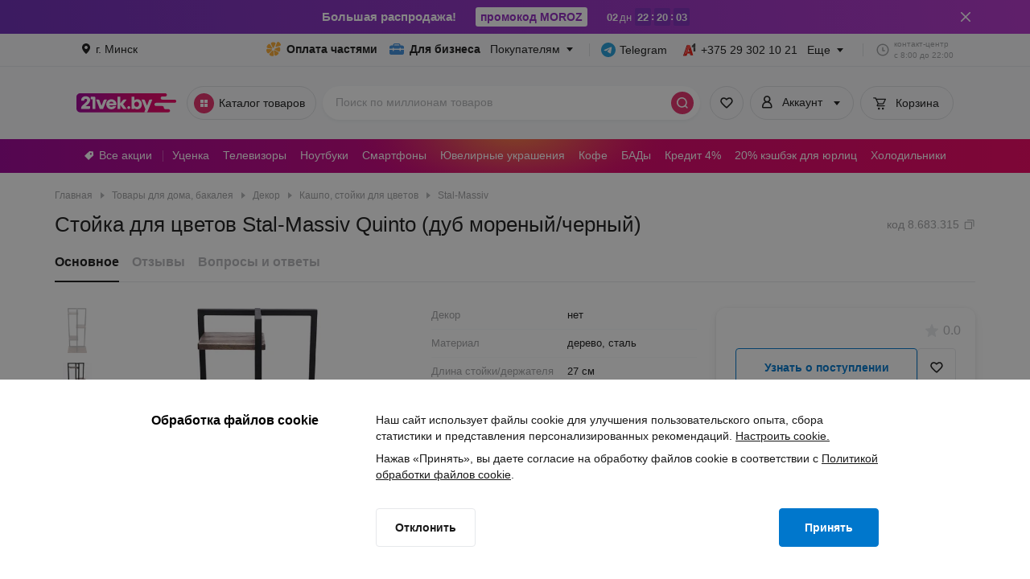

--- FILE ---
content_type: application/javascript
request_url: https://cdn21vek.by/desktop/_next/static/CcoSejCoUS_EQ-O13cSwY/_buildManifest.js
body_size: 2377
content:
self.__BUILD_MANIFEST=function(s,c,a,e,t,i,r,f,d,n,p,b,u,h,o,g,l,k,j,m,y,_,v,w,I,B,E,F,N,A,D,L,M,S,T,U,C,V,x,P,q,z){return{__rewrites:{afterFiles:[{has:n,source:"/health-check",destination:"/api/health-check"},{has:n,source:"/static/desktop/__ENV.js",destination:"/api/__ENV"},{has:n,source:"/special_offers/:alias.html",destination:"/special_offers/:alias"},{has:n,source:"/:category/:alias.html",destination:"/product/:category/:alias"},{has:n,source:"/:category/:alias/reviews.html",destination:"/product/:category/:alias/reviews/"},{has:n,source:"/:category/compare",destination:"/compare/:category/"}],beforeFiles:[{has:n,source:"/search/:rest",destination:C}],fallback:[{has:n,source:"/:rest*",destination:"/listing/:rest*"}]},"/":[s,e,t,r,p,b,c,a,i,l,F,"static/css/011dc71c4f75a8f2.css","static/chunks/pages/index-275dbafa0eda3596.js"],"/404":[s,c,a,"static/css/175b717046ec803a.css","static/chunks/pages/404-dbe7dc309b006173.js"],"/_error":["static/chunks/pages/_error-3a61c37bca76de74.js"],"/aside":[s,e,t,r,f,p,c,a,i,u,l,k,F,"static/css/f114fbaf2befc220.css","static/chunks/pages/aside-074a540a1f5df79a.js"],"/b2b":[s,p,h,o,"static/chunks/7086-5e722d054545afb9.js",c,a,V,"static/css/48f18e0567096d40.css","static/chunks/pages/b2b-7c1e8462d63b105c.js"],"/bonus":[s,c,a,"static/css/56b4c01a69d63978.css","static/chunks/pages/bonus-7f606baa987501bf.js"],"/categories-subscription":[s,c,a,"static/css/5f701a8d7ede2497.css","static/chunks/pages/categories-subscription-3109076b8c4555d6.js"],"/compare":[s,c,a,"static/css/2ca6731c5c672934.css","static/chunks/pages/compare-37ab2566d4cc3a9b.js"],"/compare/[category]":[s,e,c,a,v,"static/css/f741bb50906583ae.css","static/chunks/pages/compare/[category]-47b9dd913f93649e.js"],"/components/header":[s,c,a,"static/chunks/pages/components/header-53df8e2a5c30d50c.js"],"/info/return.html":[s,e,w,c,a,N,"static/css/09ad7f35e3510ca9.css","static/chunks/pages/info/return.html-9b7f6647e5e3f30a.js"],"/listing/[...category]":["static/chunks/e893f787-c4a866bb891fd1d9.js",s,t,r,f,d,p,h,o,j,I,B,"static/chunks/4597-6bc82ed1d8339db4.js",c,a,i,u,m,l,k,A,D,F,"static/css/0416b1e0a011dc0b.css","static/chunks/pages/listing/[...category]-96c47815e725dc77.js"],"/notifications":[s,j,c,a,"static/css/4bca25f513dbf67f.css","static/chunks/pages/notifications-fb176161518c62d7.js"],"/order":[s,e,t,r,f,p,b,g,y,c,a,i,u,_,l,k,L,"static/css/8049e6791c7f514b.css","static/chunks/pages/order-a947d901fc78107b.js"],"/p/[id]":["static/chunks/pages/p/[id]-9e4d7dcc9422e28a.js"],"/partly-pay":[s,e,h,c,a,"static/css/2e7137ff118db928.css","static/chunks/pages/partly-pay-a1f9413e7a55f435.js"],"/parts":[s,d,c,a,"static/css/4986d32b05989dcf.css","static/chunks/pages/parts-97c763fdc47ba9fc.js"],"/parts/cars":[s,d,b,c,a,M,"static/css/fe0f95f2be142b42.css","static/chunks/pages/parts/cars-885eee07ac2c7668.js"],"/parts/catalog":[s,e,d,b,"static/chunks/4707-b3fbaf867410352d.js",c,a,M,"static/css/158842627fc81705.css","static/chunks/pages/parts/catalog-5fd66d01fe659c29.js"],"/parts/listing":[s,e,t,d,c,a,i,"static/css/708d99fd821dcd24.css","static/chunks/pages/parts/listing-81bf763468e25b80.js"],"/parts/scheme":[s,e,d,b,"static/chunks/1700-8996b99bc79809e4.js",c,a,M,"static/css/bce39b4adab7009d.css","static/chunks/pages/parts/scheme-4cdc88c8484f9bf2.js"],"/payment":[s,c,a,"static/css/88e089f4a915e887.css","static/chunks/pages/payment-7ac61f085baa5fd8.js"],"/premium":[s,e,p,h,c,a,E,V,"static/css/c376d6665f8c8ecb.css","static/chunks/pages/premium-3588f6fba00c1bbd.js"],"/premium/agreements":[s,c,a,"static/css/b5d8ff2a46547053.css","static/chunks/pages/premium/agreements-14bbdac2ef2c2ca0.js"],"/premium/change-tariff":[s,c,a,E,"static/css/ace6b0195f53a3cf.css","static/chunks/pages/premium/change-tariff-754357aebd0de3f1.js"],"/premium/failed-page":[s,c,a,"static/css/e13d2189665f4777.css","static/chunks/pages/premium/failed-page-f6c472c867021e0e.js"],"/premium/suspend-subscription":[s,c,a,E,"static/css/6915706af6af968b.css","static/chunks/pages/premium/suspend-subscription-8fdfddc9c1d7d6b6.js"],"/premium/thanks-page":[s,c,a,E,"static/css/7ace45ff3efb3c7c.css","static/chunks/pages/premium/thanks-page-c16d34a0d98b7aca.js"],"/presents":[s,e,t,r,d,I,B,c,a,i,"static/css/c3dbc715db41b277.css","static/chunks/pages/presents-e7ee60dad26d8a06.js"],"/product/[category]/[alias]":[s,e,t,r,f,d,b,g,o,y,w,B,c,a,i,u,_,m,v,L,x,P,"static/chunks/pages/product/[category]/[alias]-1ee0d6f90b64aa78.js"],"/product/[category]/[alias]/reviews":[s,e,t,r,f,d,b,g,o,y,w,B,c,a,i,u,_,m,v,L,x,P,"static/chunks/pages/product/[category]/[alias]/reviews-8188d525851b0257.js"],"/profile/bought":[s,e,g,w,c,a,N,q,z,"static/css/070dde18ee913d34.css","static/chunks/pages/profile/bought-0f1083a42e9fc17d.js"],"/profile/bought/[orderId]":[s,e,g,w,c,a,N,q,z,"static/css/134d6da0b51708b0.css","static/chunks/pages/profile/bought/[orderId]-e4c83e8bf9742653.js"],"/profile/info":[s,g,"static/chunks/3285-d82df06eddd9626d.js",c,a,"static/css/93ef7553dc261260.css","static/chunks/pages/profile/info-79d3f43d6234629f.js"],"/search":[s,e,t,r,f,h,o,j,I,B,"static/chunks/9764-f3756c5caeb75ffe.js",c,a,i,u,m,k,v,"static/css/91052d9a8b5c3582.css","static/chunks/pages/search-811360134f839727.js"],"/self_delivery":[s,h,j,y,S,c,a,_,T,U,"static/chunks/pages/self_delivery-b9eb285eabb9d3d0.js"],"/self_delivery/[city]":[s,h,j,y,S,c,a,_,T,U,"static/chunks/pages/self_delivery/[city]-0c3aa0eb29560ac3.js"],"/self_delivery/[city]/[id]":[s,h,j,y,S,c,a,_,T,U,"static/chunks/pages/self_delivery/[city]/[id]-bbbbffd8dbe6fbcf.js"],"/special_offers/partly_pay.html":[s,f,b,c,a,"static/css/15b306a5c6a92073.css","static/chunks/pages/special_offers/partly_pay.html-141b8fd3460e19d4.js"],"/special_offers/promo.html":[s,e,t,p,o,I,c,a,i,m,l,v,A,D,"static/css/224c57ab71bb9573.css","static/chunks/pages/special_offers/promo.html-f65ddc7b2841bcb6.js"],"/special_offers/[alias]":[s,t,r,f,p,g,o,I,c,a,i,u,m,l,k,A,D,"static/css/e224ffd0ee922f2c.css","static/chunks/pages/special_offers/[alias]-34639712f898b401.js"],"/tests/error":[s,c,a,"static/css/44ed11ee9993a650.css","static/chunks/pages/tests/error-c1e290030b4c20ca.js"],"/tests/ssr":["static/chunks/pages/tests/ssr-9af3836f5d6b306e.js"],"/viewed":[s,e,t,r,f,c,a,i,u,k,"static/css/82edb3dd225f1111.css","static/chunks/pages/viewed-13f4deeb1f44c30f.js"],sortedPages:["/","/404","/_app","/_error","/aside","/b2b","/bonus","/categories-subscription","/compare","/compare/[category]","/components/header","/info/return.html","/listing/[...category]","/notifications","/order","/p/[id]","/partly-pay","/parts","/parts/cars","/parts/catalog","/parts/listing","/parts/scheme","/payment","/premium","/premium/agreements","/premium/change-tariff","/premium/failed-page","/premium/suspend-subscription","/premium/thanks-page","/presents","/product/[category]/[alias]","/product/[category]/[alias]/reviews","/profile/bought","/profile/bought/[orderId]","/profile/info",C,"/self_delivery","/self_delivery/[city]","/self_delivery/[city]/[id]","/special_offers/partly_pay.html","/special_offers/promo.html","/special_offers/[alias]","/tests/error","/tests/ssr","/viewed"]}}("static/chunks/1367-8f9379bdbd44e333.js","static/css/26f48b5f6b5be811.css","static/chunks/992-c8fef85a449e0cc1.js","static/chunks/4280-d1ac2add12842578.js","static/chunks/1961-08c4e28ad439b12c.js","static/chunks/7791-3c023637de5e39c2.js","static/chunks/1227-e4f7cc6311b39959.js","static/chunks/5651-82a45d64b374ec5b.js","static/chunks/8442-f3c11552d899350b.js",void 0,"static/chunks/3361-59c5dadc6677a1cd.js","static/chunks/908-a2d61cc3d85015b4.js","static/chunks/8461-2d3f59cd686314b8.js","static/chunks/200-363b1c488d1badd9.js","static/chunks/8268-061b5b59378df327.js","static/chunks/9415-47321027f7ffff60.js","static/chunks/5261-34c3bb66729d0df6.js","static/css/8885be7c99c235fc.css","static/chunks/8848-63c85579038a4926.js","static/chunks/9927-46d34037f922c7b2.js","static/chunks/3673-4684f147b7b5406f.js","static/chunks/5144-bd213142988c01ae.js","static/chunks/6878-572e7f40cb11982b.js","static/chunks/5503-afd3ba292e12f2e3.js","static/chunks/6111-d055bfeb92ae00ba.js","static/chunks/6589-ad03e2bab447f11e.js","static/chunks/1459-2f6d36f8600f9e67.js","static/chunks/1582-f26f258ba306d478.js","static/chunks/8558-effc068a807ac808.js","static/css/66940a9f8102bd7f.css","static/chunks/3920-90a86b474cf0ff33.js","static/chunks/1026-086e2a97196e93c1.js","static/chunks/616-f82edbe23a7d2327.js","static/chunks/8145-d2af444fe0978113.js","static/chunks/8931-ae179f6aa94129ac.js","static/css/e5fc5b63e1b9dd5c.css","/search","static/chunks/4045-d5c83afaddc0be68.js","static/css/b3ddfa67c9b19dbf.css","static/chunks/3287-de9e73b100b5d775.js","static/css/e3a1ea717f3dd015.css","static/chunks/5996-0a6fdcb91184388f.js"),self.__BUILD_MANIFEST_CB&&self.__BUILD_MANIFEST_CB();

--- FILE ---
content_type: application/javascript
request_url: https://cdn21vek.by/desktop/_next/static/chunks/3287-de9e73b100b5d775.js
body_size: 59729
content:
!function(){try{var e="undefined"!=typeof window?window:"undefined"!=typeof global?global:"undefined"!=typeof self?self:{},t=(new e.Error).stack;t&&(e._sentryDebugIds=e._sentryDebugIds||{},e._sentryDebugIds[t]="860de864-997d-4073-b694-ea815f15d0ad",e._sentryDebugIdIdentifier="sentry-dbid-860de864-997d-4073-b694-ea815f15d0ad")}catch(e){}}(),(self.webpackChunk_N_E=self.webpackChunk_N_E||[]).push([[3287],{43406:function(e,t,a){"use strict";a.d(t,{G:function(){return _}});var n=a(52322),i=a(85742),r=a(60346);let l=e=>e.map((e,t)=>({"@type":"ListItem",position:t+1,item:{"@id":e.link?(0,r.Kb)(e.link):"",name:e.name||""}})),s=e=>({"@type":"BreadcrumbList",itemListElement:l(e)});var o=a(13472),c=a(2784),d=a(56580),u=a(12671),m=()=>{let{regionAlias:e}=(0,c.useContext)(u.S);return(0,d.v9)(t=>{let{info:a}=t;return a.regionAlias||e})},_=e=>{let{breadcrumbs:t}=e,a=m(),r=s(t.map(e=>({...e,link:"/"!==e.link?(0,o.ey)(e.link,a):e.link})));return(0,n.jsx)(i.Z,{schema:r})}},4943:function(e,t,a){"use strict";a.d(t,{AU:function(){return i},Ft:function(){return r},QF:function(){return l}});var n=a(28381);let i=e=>{let t;switch(e){case n.v5.superprice.value:t=n.dX.getSuperprice();break;case n.v5.present.value:t=n.dX.getPresent();break;case n.v5.sale.value:t=n.dX.getSale();break;default:t=null}return t},r=(e,t)=>(null==e?void 0:e.length)?e.find(e=>t===e.price):null,l=e=>{var t;return e.discountTypes&&e.discountTypes.includes(n.v5.sale.value)&&(null===(t=e.sales)||void 0===t?void 0:t.length)?1:e.multiple||1}},9045:function(e,t,a){"use strict";a.d(t,{Z:function(){return c}});var n=a(52322),i=a(12524),r=a.n(i),l=a(84532),s=a(38941),o=a.n(s),c=e=>{let{children:t,contentClassName:a,bodyClassName:i,shouldRenderFooter:s=!0,shouldRenderEmptySsrData:c=!1}=e;return(0,n.jsxs)(n.Fragment,{children:[(0,n.jsxs)("div",{className:r()("l-body",o().body,i),children:[(0,n.jsx)(l.NS,{shouldRenderEmptySsrData:c}),(0,n.jsx)("div",{id:"content",className:r()(o().content,a),children:t})]}),s?(0,n.jsx)("div",{id:"react-footer",children:(0,n.jsx)(l.fk,{})}):null]})}},77952:function(e,t,a){"use strict";a.d(t,{J:function(){return r}});var n=a(40426),i=a(2784);let r=e=>{let{list:t}=e;return{addedProductToCompareGTM:(0,i.useCallback)(e=>{n.Z.push({event:"eventTrack_addToCompareProductsList",params:{...e,list:t}})},[t])}}},37641:function(e,t,a){"use strict";a.d(t,{h:function(){return _}});var n=a(60346),i=a(45455),r=a.n(i),l=a(85288);let s={[l.Im.IN]:"https://schema.org/InStock",[l.Im.OUT]:"https://schema.org/OutOfStock",[l.Im.REQUEST]:"https://schema.org/PreOrder",[l.Im.ARCHIVE]:"https://schema.org/OutOfStock"},o=e=>{let{name:t,url:a,price:i,producerName:o,id:c,code:d,image:u,status:m,bunchName:_,ratingValue:p,ratingCount:v,reviews:h=[]}=e,x=m?s[m]:void 0;return{"@type":"Product",name:t,brand:o,productID:c?"".concat(c):void 0,sku:d?"".concat(d):void 0,image:u,offers:{"@type":"Offer",availability:x,price:i,priceCurrency:n.L6.currency,url:a},review:r()(h)?void 0:h.map(e=>({"@type":"Review",author:{"@type":"Person",name:e.name},datePublished:e.date,reviewBody:e.summary||void 0,positiveNotes:e.positives||void 0,negativeNotes:e.negatives||void 0,name:_||t||void 0,reviewRating:{"@type":"Rating",ratingValue:e.rating}})),aggregateRating:p?{"@type":"AggregateRating",ratingValue:p,ratingCount:v,bestRating:l.Ah,worstRating:l.Mq}:void 0}};var c=a(69394),d=a(29224),u=a(75655),m=a(91007);let _=e=>{var t,a;let{meta:i,path:r,isReviewsPage:l}=e,{name:s="",link:_,producer:p,id:v,code:h,gallery:x,prices:C,status:y,meta:g}=(0,c.CG)(d.GR),j=(0,c.CG)(d.yq),b=(0,n.Kb)(_||r),f=(0,u.Vf)(x),k=(null==f?void 0:f.preview)||(null==f?void 0:f.src)&&(0,m.Q)(null==f?void 0:f.src),{reviewCount:N,rating:P,reviews:S}=j,w=i.title||(null==g?void 0:g.title)||"",I=i.description||(null==g?void 0:g.description)||"",T=(null==j?void 0:j.name)?"Отзывы на ".concat(j.name):"",B=(null==j?void 0:j.name)?"Отзывы покупателей на ".concat(j.name,". Стоит ли покупать ").concat(j.name):"";return{metaData:{title:l?T:w,description:l?B:I,keywords:i.keywords||(null==g?void 0:g.keywords)||"",siteName:"Онлайн-гипермаркет 21vek.by",type:"product",ogTitle:l?"Отзывы на ".concat(null!==(t=null==j?void 0:j.name)&&void 0!==t?t:s):"Рекомендую: ".concat(s),image:f?k:(0,n.Kb)("/img/up/logo_21vek.by.png"),ogDescription:l?B:I,canonicalPath:(0,n.Z2)(r,!1),alternatePath:(0,n.VC)(r),url:b},schemaData:o({name:s,url:b,producerName:null==p?void 0:p.name,id:v,code:h,image:f?k:"https://cdn21vek.by/img/gallery/default_preview.svg",price:(null==C?void 0:C.salePrice)||(null!==(a=null==C?void 0:C.price)&&void 0!==a?a:0),status:y,bunchName:j.name,ratingValue:P||void 0,ratingCount:N,reviews:S})}}},74258:function(e,t,a){"use strict";a.d(t,{f:function(){return n},z:function(){return i}});let n=e=>({id:String(e.id),templateId:e.templateId,categories:[],multiple:e.multiple,article:"",code:e.id,model:"",modelSecondary:"",url:e.link,producerName:"",picture:e.gallery.imageUrl,name:e.fullName,price:e.salePrice,oldPrice:e.price,promoDiscount:0,discountTypes:[],rating:e.review.rating,reviewsCount:e.review.reviewsCount,status:e.status,attributes:e.attributes}),i=e=>({name:e.name,price:e.price||e.oldPrice,id:e.id,quantity:e.multiple||1,category3:e.url.split("/")[1]})},10914:function(e,t,a){"use strict";a.d(t,{K:function(){return cq}});var n,i,r,l,s,o,c,d,u,m,_=a(52322),p=a(2784),v=a(88648),h=a(54581),x=a(40426),C=a(51171),y=a(85288),g=a(88442),j=a(82876),b=a(53181),f=a(82742),k=a(29224),N=a(69394),P=a(28873),S=a(48359),w=a(78087),I=a(75655),T=a(62768),B=a(71862),E=a(97011),R=a(41079),M=a(82961),A=a(506),F=a(49317),G=a(38905),D=a(23521),L=a(57461);let O=()=>{let e=(0,p.useCallback)(e=>{x.Z.push({event:"eventTrack_".concat(e),params:{list_name:"Product Page"}})},[]);return{sendReviewAddGAEvent:(0,p.useCallback)(()=>e("review_add"),[]),sendReviewSendGAEvent:(0,p.useCallback)(()=>e("review_send"),[])}},Z=()=>{let e=(0,N.TL)(),{sendReviewAddGAEvent:t}=O(),{productReviewable:a}=(0,N.CG)(k.ah),{alias:n}=(0,N.CG)(k.GR),i=!!(0,N.CG)(w.tM),{isAddReviewModalOpened:r}=(0,N.CG)(k.vh);return{onAddReview:(0,p.useCallback)(async()=>{if(i)try{await e((0,B.y$)({alias:n||""})).unwrap(),e((0,B.wY)())}catch(e){G.cc.push({message:D.zm,variant:G.Gp.error})}else e((0,B.wY)());t(),L.Kf.track(L.lM.reviewAdd,(0,L.mT)({list_name:L.FU.productPage}))},[n,i]),isLoadingAddReviewButton:a&&!r}};var W=a(33840),U=a(3157),z=a(71885),H=a(41513),q=a.n(H);let V=e=>{let{imageSrc:t,imageSrcSet:a,title:n,children:i,buttonText:r,buttonClick:l,isButtonLoading:s=!1}=e;return(0,_.jsxs)("div",{className:q().content,children:[(0,_.jsx)("img",{className:q().image,src:t,srcSet:a,alt:"Изображение"}),(0,_.jsxs)("div",{className:q().textContainer,children:[(0,_.jsx)(v.x,{className:q().title,element:"div",variant:"large",bold:!0,children:n}),i]}),(0,_.jsx)(z.zx,{onClick:l,className:q().button,loading:s,children:r||"Закрыть"})]})},K=(0,p.memo)(e=>{let{open:t,onOpen:a,onClose:n}=e;return(0,_.jsx)(W.u_,{open:t,afterClose:n,children:(0,_.jsx)(V,{imageSrc:U.wq,buttonText:y.u9,buttonClick:a,children:(0,_.jsx)(v.x,{element:"p",variant:"caption",children:"Вы можете уточнить нюансы о товаре перед покупкой, наши специалисты ответят на все интересующие вас вопросы."})})})});var Q=a(7097),J=a(12524),Y=a.n(J),X=a(79935),$=a(4054),ee=a(1741),et=a(49597),ea=a(44832),en=a(13868),ei=a(78421),er=a(40690),el=a(59415),es=a(50521),eo=a(43473),ec=a(28704);let ed=(0,p.createContext)({currentStep:0,steps:[],historySteps:[],setSteps:()=>void 0,navigateToStep:()=>void 0,clearHistorySteps:()=>void 0}),eu=e=>{let{children:t}=e,[a,n]=(0,p.useState)([]),[i,r]=(0,p.useState)([]),[l,s]=(0,p.useState)(0);return(0,_.jsx)(ed.Provider,{value:{currentStep:l,steps:a,setSteps:e=>{n(e),s(0),r([e[0]])},historySteps:i,navigateToStep:e=>{let t=a.indexOf(e);-1!==t&&(r(t=>[...t,e]),s(t))},clearHistorySteps:()=>{s(0),r([a[0]])}},children:t})};(n=o||(o={})).Form="FORM",n.Success="SUCCESS";let em=["FORM","SUCCESS"];(i=c||(c={})).PHONE="phone",i.EMAIL="email";var e_=a(65413),ep=a(33983),ev=a(66704);let eh=e_.Ry().shape({name:e_.Z_().when("anonymously",(e,t)=>e?t:e_.Z_().max(255,ep.JZ).test({message:ep.Oh,test:ev.cm}).trim()),email:e_.Z_().when("contactInfo",(e,t)=>e===c.EMAIL?e_.Z_().required(ep.NW).test({message:ep.fD,test:ev.on}).trim():t),phoneNumber:e_.Z_().when("contactInfo",(e,t)=>e===c.PHONE?e_.Z_().test({message:ep.m7,test:ev.sO}).test({message:ep.o5,test:ev.vh}).trim():t),questionText:e_.Z_().required().trim(),agreement:e_.O7().oneOf([!0],ep.aU)});var ex=a(58497),eC=a.n(ex),ey=()=>{let e=(0,N.TL)(),t=(0,b.k6)(),{createProductDiscussion:a}=(0,N.CG)(k.ah),{alias:n,name:i}=(0,N.CG)(k.GR),{email:r,name:l}=(0,N.CG)(w.aK),s=(0,N.CG)(w.sQ),d=!!(0,N.CG)(w.tM),u={email:r,name:l||"",anonymously:!1,agreement:!1,questionText:"",phoneNumber:s?(0,es.un)(s):"",contactInfo:d&&!s?c.EMAIL:c.PHONE},{navigateToStep:m}=(0,p.useContext)(ed),h=async a=>{try{var i,r;let l={alias:n,productUrl:(null===(r=window)||void 0===r?void 0:null===(i=r.location)||void 0===i?void 0:i.origin)+t.location.pathname,reviewerName:a.anonymously?"":a.name.trim(),reviewerPhone:a.contactInfo===c.PHONE?a.phoneNumber.trim():"",reviewerEmail:a.contactInfo===c.EMAIL?a.email.trim():"",summary:a.questionText.trim()};await e((0,B._L)(l)).unwrap(),d&&e((0,S.h1)({agreement:$.un.AGREE})),m(o.Success)}catch(e){G.cc.push({message:D.zm,variant:G.Gp.error})}},x=(0,p.useCallback)(e=>{null==e||e.stopPropagation()},[]),C=(0,p.useCallback)(e=>"Enter"===e.key&&e.stopPropagation(),[]),g=(e,t)=>(0,_.jsxs)(_.Fragment,{children:[e,"\xa0(",(0,_.jsxs)("span",{className:Y()({[eC().characterLimit]:500===t,[eC().disabledLabel]:a}),children:[t,"\xa0из\xa0",500]}),")"]});return(0,_.jsxs)("div",{className:eC().container,children:[(0,_.jsxs)("header",{className:eC().header,children:[(0,_.jsx)(v.D,{bold:!0,level:5,children:y.u9}),(0,_.jsx)(v.x,{ellipsis:!0,element:"div",variant:"caption",className:eC().subTitle,children:i})]}),(0,_.jsx)(Q.l,{initialValues:u,onSubmit:h,validationSchema:eh,validateOnMount:!0,validateOnChange:!0,defaultSubmit:!1,className:eC().form,children:e=>{let{values:t,isValid:n,isSubmitting:i}=e;return(0,_.jsxs)(_.Fragment,{children:[!t.anonymously&&(0,_.jsx)(X.Wi,{maxLength:255,component:er.I,name:"name",label:"Имя"}),(0,_.jsx)(X.Wi,{component:el.E,name:"contactInfo",options:[{label:"Телефон",value:c.PHONE},{label:"Электронная почта",value:c.EMAIL}],horizontal:!0}),t.contactInfo===c.PHONE&&(0,_.jsx)(X.Wi,{component:eo.G4,name:"phoneNumber",label:"Номер телефона",type:"tel","aria-label":"phoneNumber"}),t.contactInfo===c.EMAIL&&(0,_.jsx)(X.Wi,{maxLength:255,component:er.I,name:"email",label:"Электронная почта"}),(0,_.jsx)(X.Wi,{maxLength:500,component:ee.K,name:"questionText",label:g("Вопрос о товаре",t.questionText.length),filterValue:ea.l,wrapperClassNames:{error:eC().hideError},onKeyDown:C}),(0,_.jsx)(X.Wi,{component:et.J,id:"anonymously",name:"anonymously",wrapperClassNames:{wrapper:eC().anonymouslyCheckbox},text:"Оставить вопрос анонимно",variant:"small"}),(0,_.jsx)(X.Wi,{component:et.J,id:"agreement",testId:"agreement-checkbox",name:"agreement",labelTestId:"agreement-checkbox-label",wrapperClassNames:{wrapper:eC().agreementContainer},text:(0,_.jsxs)("span",{className:eC().text,children:["Подтверждаю ознакомление с\xa0",(0,_.jsx)(ec.r,{href:en.Dw,className:eC().link,target:ei.V.blank,onClick:x,children:"правами, механизмом их реализации"}),"\xa0и даю согласие на обработку персональных данных с целью рассмотрения, опубликования и анализа вопроса."]}),variant:"small"}),(0,_.jsxs)(v.x,{variant:"small",element:"div",className:Y()(eC().publishingRules,{[eC().disabled]:i}),children:["Перед отправкой отзыва вы можете\xa0",(0,_.jsx)(ec.r,{className:eC().link,href:en.yO,target:ei.V.blank,children:"ознакомиться с\xa0правилами их публикации."})]}),(0,_.jsx)("div",{className:eC().buttonContainer,children:(0,_.jsx)(z.zx,{testId:"sendButton",className:eC().sendButton,variant:z.cT.primary,type:z.qh.submit,loading:a,disabled:!n,children:"Отправить"})})]})}})]})};let eg=e=>{let{steps:t,children:a}=e,{setSteps:n}=(0,p.useContext)(ed);return(0,p.useEffect)(()=>{n(t)},[t]),(0,_.jsx)(_.Fragment,{children:a})},ej=e=>{let{steps:t,children:a}=e;return(0,_.jsx)(eu,{children:(0,_.jsx)(eg,{steps:t,children:a})})},eb=e=>{let{step:t,children:a}=e,{steps:n,currentStep:i}=(0,p.useContext)(ed);return n[i]!==t?null:(0,_.jsx)(_.Fragment,{children:a})},ef=e=>{let{render:t}=e,a=(0,p.useContext)(ed);return(0,p.useCallback)(()=>(0,_.jsx)(_.Fragment,{children:t(a)}),[t,a.historySteps,a.currentStep,a.steps])()},ek=(e,t,a,n)=>n.includes(e)||t[a]===e;var eN=a(39320),eP=a.n(eN);let eS=(0,p.memo)(e=>{let{open:t,onClose:a}=e,n=(0,p.useCallback)(e=>()=>{e(),W.pG.closeAll(),a()},[a]),i=(0,p.useCallback)(e=>()=>{e(),a()},[a]);return(0,_.jsxs)(ej,{steps:em,children:[(0,_.jsx)(ef,{render:e=>{let{steps:a,currentStep:n,clearHistorySteps:r,historySteps:l}=e;return(0,_.jsx)(W.u_,{open:ek(o.Form,a,n,l)&&t,afterClose:i(r),modalContentClassname:eP().modalContent,modalClassname:eP().modal,navBar:{showLeftActions:!1},disableOverlayEvent:!0,children:(0,_.jsx)(ey,{})})}}),(0,_.jsx)(ef,{render:e=>{let{steps:a,currentStep:r,clearHistorySteps:l,historySteps:s}=e;return(0,_.jsx)(W.u_,{open:ek(o.Success,a,r,s)&&t,afterClose:i(l),showNavBar:!1,children:(0,_.jsx)(V,{imageSrc:U.C5,imageSrcSet:"".concat(U.C5,", ").concat(U.Ak," 2x, ").concat(U.pQ," 3x"),title:"Вопрос отправлен",buttonClick:n(l),children:(0,_.jsx)(v.x,{variant:"caption",children:"Спасибо за ваш вопрос. После проверки нашими специалистами, он будет опубликован."})})})}})]})});var ew=a(65492),eI=a(90831);let eT=()=>{let{recommendationId:e}=(0,eI.Mo)();return{recommendationId:e}},eB=()=>{let{status:e,converter:t}=(0,N.CG)(k.GR);return(e===y.Im.IN||e===y.Im.REQUEST)&&!!t&&"м2"===t.unit&&t.ratio>0};var eE=a(29868),eR=a(80723),eM=a(50381),eA=a.n(eM),eF=a(41032),eG=a.n(eF);let eD=(0,p.memo)(e=>{let{productCode:t}=e;return(0,_.jsxs)("button",{type:"button",onClick:()=>{eA()(t)&&G.cc.push({message:"Код товара скопирован",variant:G.Gp.success})},className:eG().container,children:[(0,_.jsxs)(v.x,{variant:"caption",className:eG().code,children:["код ",t]}),(0,_.jsx)(eR.njb,{className:eG().icon,width:16,height:16})]})});var eL=a(28316),eO=a(86048),eZ=a(2794),eW=a(39752),eU=a(6502),ez=a.n(eU);let eH=(0,p.memo)(e=>{let{value:t,title:a,itemDescription:n,link:i}=e,{mainText:r,lastWord:l}=(0,I.OP)(a);return(0,_.jsx)("div",{className:ez().wrapper,children:(0,_.jsxs)("dl",{className:ez().attribute,children:[(0,_.jsx)("dt",{className:ez().title,children:(0,_.jsxs)("span",{className:ez().textWithHint,children:[(0,_.jsxs)(v.x,{variant:"caption",children:[r,r&&" ",!n&&l]}),n&&(0,_.jsxs)(v.x,{className:ez().lastWord,variant:"caption",children:[l,(0,_.jsx)(eW.J2,{className:ez().popover,contentClassName:ez().popoverContent,title:a,content:(0,_.jsx)("div",{dangerouslySetInnerHTML:{__html:n}}),testId:"".concat(a,"-popover-icon"),children:(0,_.jsx)(eR.RT$,{className:ez().questionIcon})})]})]})}),(0,_.jsx)("dd",{className:ez().value,children:i?(0,_.jsx)(z.Qj,{href:i,color:z.Ui.blue,fontSize:z.Hv.caption,blank:!0,children:(0,_.jsx)("span",{dangerouslySetInnerHTML:{__html:t}})}):(0,_.jsx)(v.x,{variant:"caption",dangerouslySetInnerHTML:{__html:t}})})]})})});var eq=a(73689),eV=a.n(eq);let eK=(0,p.memo)(()=>{var e,t,a;let n=(0,N.CG)(k.GR),i=(0,N.CG)(k.$k),r=(0,N.CG)(k.wR),l=eB(),{price:s,salePrice:o,multiple:c,totalSalePrice:d,totalPrice:u}=n.prices,m=!!s&&n.status!==y.Im.OUT&&n.status!==y.Im.ARCHIVE,p=[n.commonDescription,n.descriptionBlock].filter(e=>e).join("\n"),h=r&&r.count>0&&r.unit?"Гарантия ".concat((0,I.K6)(r.count,ew.DJ[r.unit])):"";return(0,_.jsxs)("div",{className:eV().container,children:[(0,_.jsx)(eZ.Z,{lazy:!1,classNameContainer:eV().imageWrapper,className:eV().image,src:null!==(a=null===(e=n.gallery[0])||void 0===e?void 0:e.preview)&&void 0!==a?a:"",alt:"Изображение товара"}),(0,_.jsx)(v.D,{level:2,className:eV().name,bold:!0,children:n.name}),m?(0,_.jsxs)(v.x,{element:"div",className:eV().price,bold:!0,variant:"large",children:["Цена:"," ",(0,eO.B7)(l?(d||u||(o||s)*c)*i:o||s,c>1&&!l?"р./шт.":"р.")]}):(0,_.jsx)(v.x,{element:"div",className:eV().status,bold:!0,variant:"large",children:"Нет в наличии"}),!!h&&(0,_.jsx)(v.x,{element:"div",className:eV().warranty,bold:!0,variant:"large",children:h}),(0,_.jsx)(v.x,{element:"div",variant:"caption",className:eV().description,dangerouslySetInnerHTML:{__html:p}}),!!(null===(t=n.attributes)||void 0===t?void 0:t.length)&&(0,_.jsx)("div",{className:eV().attributes,children:n.attributes.map(e=>{let{group:t,groupItems:a}=e;return(0,_.jsxs)("div",{className:eV().group,children:[(0,_.jsx)(v.D,{level:5,className:eV().atributeName,bold:!0,children:t}),a.map(e=>{let{name:t,value:a}=e;return(0,_.jsx)(eH,{value:a,title:t,itemDescription:""},t)})]},t)})})]})});var eQ=a(73817);let eJ=e=>{let{children:t}=e,a=document.getElementById("print-container");return eL.createPortal(t,a)},eY=(0,p.memo)(()=>{let[e,t]=(0,p.useState)(!1);return(0,p.useEffect)(()=>{let e=()=>{t(!0);let e=document.querySelector("body");e&&(e.classList.add("print-wrapper"),document.body.getBoundingClientRect())},a=t=>{t.matches&&e()},n=()=>{t(!1);let e=document.querySelector("body");e&&e.classList.remove("print-wrapper")};if((0,eQ.G6)()){var i,r,l;null===(r=(l=window).matchMedia)||void 0===r||null===(i=r.call(l,"print"))||void 0===i||i.addEventListener("change",a)}else window.addEventListener("beforeprint",e);return window.addEventListener("afterprint",n),()=>{if((0,eQ.G6)()){var t,i,r;null===(i=(r=window).matchMedia)||void 0===i||null===(t=i.call(r,"print"))||void 0===t||t.removeEventListener("change",a)}else window.removeEventListener("beforeprint",e);window.removeEventListener("afterprint",n)}},[]),e?(0,_.jsx)(eJ,{children:(0,_.jsx)(eK,{})}):null});var eX=a(47058);(r=d||(d={})).CONTROL="control",r.OPEN="open",r.CLOSED="closed";let e$=()=>{let e=(0,eX.u)("comparison-block","open"),t=(0,eX.u)("comparison-block","closed")||e;return{showVariant:(0,p.useMemo)(()=>t?e?"open":"closed":"control",[t,e])}};var e0=a(47064),e1=a(32799),e2=a(79711),e4=a(43483);(l=u||(u={})).CheckingReviewable="CHECKING_REVIEWABLE",l.Login="LOGIN",l.EnterReview="ENTER_REVIEW",l.Success="SUCCESS",l.NoProductPurchase="NO_PRODUCT_PURCHASE",l.ReviewAlreadySent="REVIEW_ALREADY_SENT";let e5=["CHECKING_REVIEWABLE","LOGIN","ENTER_REVIEW","SUCCESS","NO_PRODUCT_PURCHASE","REVIEW_ALREADY_SENT"],e8=e_.Ry().shape({rating:e_.Rx().moreThan(0,ep.oh),agreement:e_.O7().oneOf([!0],ep.aU),summary:e_.Z_().when("rating",(e,t)=>e<=3?e_.Z_().required():t),onlyRating:e_.O7().when("summary",(e,t)=>e?t:e_.O7().oneOf([!0]))});var e3=a(67401),e7=a.n(e3);let e6=()=>{let e=(0,N.TL)(),t=(0,N.CG)(k.GR),{createProductReview:a}=(0,N.CG)(k.ah),n=!!(0,N.CG)(w.tM),{alias:i,name:r}=t,{email:l,name:s}=(0,N.CG)(e=>{let{userProfile:t}=e;return t}),[o,c]=(0,e4.z)(!1),{navigateToStep:d}=(0,p.useContext)(ed),m=e=>e<=3,h=async t=>{try{let{rating:a,onlyRating:r,summary:o,positives:c,negatives:m}=t,_={alias:i,rating:a,reviewerEmail:l,reviewerName:s,summary:r?"":o.trim(),positives:r?"":c.trim(),negatives:r?"":m.trim()};await e((0,B.nE)(_)).unwrap(),n&&e((0,S.h1)({agreement:$.un.AGREE})),d(u.Success)}catch(t){let{errorCode:e}=t;e?d(u.CheckingReviewable):G.cc.push({message:D.zm,variant:G.Gp.error})}},x=(0,p.useCallback)(e=>{null==e||e.stopPropagation()},[]),C=(0,p.useCallback)(e=>"Enter"===e.key&&e.stopPropagation(),[]),y=(e,t)=>(0,_.jsxs)(_.Fragment,{children:[e,"\xa0(",(0,_.jsxs)("span",{className:Y()({[e7().characterLimit]:500===t,[e7().disabledLabel]:a}),children:[t,"\xa0из\xa0",500]}),")"]});return(0,_.jsxs)("div",{className:e7().container,children:[(0,_.jsxs)("header",{className:e7().header,children:[(0,_.jsx)(v.D,{bold:!0,level:5,children:"Добавление отзыва"}),(0,_.jsx)(v.x,{ellipsis:!0,element:"div",variant:"caption",className:e7().subTitle,children:r})]}),(0,_.jsx)(Q.l,{initialValues:{rating:0,agreement:!1,onlyRating:!1,summary:"",positives:"",negatives:""},onSubmit:h,validationSchema:e8,validateOnMount:!0,validateOnChange:!0,defaultSubmit:!1,className:e7().form,children:e=>{let{values:t,isValid:n,setFieldValue:i,setFieldError:r}=e;return(0,_.jsxs)(_.Fragment,{children:[(0,_.jsx)(e1.gN,{name:"rating",children:e=>{let{field:t,meta:n}=e;return(0,_.jsxs)("div",{className:Y()(e7().ratingContainer,{[e7().errorContainer]:n.touched&&n.error}),children:[(0,_.jsx)(e2.i,{...t,className:Y()(e7().starsContainer,{[e7().disabled]:a}),starClassNames:{starClass:e7().star,starEmptyClass:Y()(e7().empty,{[e7().emptyDisabled]:a}),starFilledClass:Y()({[e7().filledDisabled]:a})},onChange:(e,t)=>{m(t)&&i("onlyRating",!1),r("rating",void 0),i("rating",t)},smallStars:!0}),n.touched&&n.error?(0,_.jsxs)("div",{className:e7().error,children:[(0,_.jsx)(eR.Pz_,{className:e7().errorIcon}),(0,_.jsx)(v.x,{variant:"tiny",className:e7().errorMessage,children:n.error})]}):null]})}}),!t.onlyRating&&(0,_.jsxs)(_.Fragment,{children:[(0,_.jsx)(X.Wi,{maxLength:500,component:ee.K,name:"summary",testId:"summaryTextArea",label:y("Резюме",t.summary.length),submitting:a,wrapperClassNames:{error:e7().hideError},placeholder:t.rating>0&&m(t.rating)?"Нам очень жаль, что вам не понравился товар. Оставьте, пожалуйста, отзыв, чтобы поделиться своим опытом использования товара.":"Ваши впечатления о товаре",filterValue:ea.l,onKeyDown:C}),(0,_.jsx)(X.Wi,{maxLength:500,component:ee.K,testId:"positivesTextArea",name:"positives",label:y("Достоинства",t.positives.length),submitting:a,wrapperClassNames:{error:e7().hideError},placeholder:"Что вам понравилось?",filterValue:ea.l,onKeyDown:C}),o?(0,_.jsx)(X.Wi,{testId:"negativesTextArea",maxLength:500,component:ee.K,name:"negatives",label:y("Недостатки",t.negatives.length),submitting:a,placeholder:"Ваши замечания по товару",filterValue:ea.l,onKeyDown:C}):(0,_.jsx)(z.Qj,{fontSize:"small",color:"gray",testId:"negativesButton",disabled:a,icon:(0,_.jsx)(eR.pOD,{}),onClick:c,classNames:{wrapper:e7().negativeButton},children:"Недостатки (по желанию)"}),(0,_.jsx)("div",{className:e7().separator})]}),(0,_.jsx)(X.Wi,{component:et.J,id:"onlyRating",testId:"onlyRating",name:"onlyRating",wrapperClassNames:{wrapper:e7().onlyRatingCheckbox},text:"Оставить оценку без отзыва",disabled:m(t.rating)||a,variant:"small"}),(0,_.jsx)(X.Wi,{component:et.J,id:"agreement",testId:"agreement-checkbox",name:"agreement",labelTestId:"agreement-checkbox-label",wrapperClassNames:{wrapper:e7().agreementContainer},text:(0,_.jsxs)("span",{className:e7().text,children:["Подтверждаю ознакомление с\xa0",(0,_.jsx)(ec.r,{href:en.Dw,className:e7().link,target:ei.V.blank,onClick:x,children:"правами, механизмом их реализации"}),"\xa0и даю согласие на обработку персональных данных с целью рассмотрения, опубликования и анализа отзывов."]}),variant:"small",disabled:a}),(0,_.jsxs)(v.x,{variant:"small",element:"div",className:Y()(e7().publishingRules,{[e7().disabled]:a}),children:["Перед отправкой отзыва вы можете\xa0",(0,_.jsx)(ec.r,{className:e7().link,href:en.Xh,target:ei.V.blank,children:"ознакомиться с\xa0правилами их публикации."})]}),(0,_.jsx)("div",{className:e7().buttonContainer,children:(0,_.jsx)(z.zx,{testId:"addReviewButton",className:e7().sendButton,variant:z.cT.primary,type:z.qh.submit,loading:a,disabled:!n,children:"Отправить"})})]})}})]})};var e9=a(48429);let te=()=>{let{navigateToStep:e}=(0,p.useContext)(ed),{isReviewable:t,errorCode:a}=(0,N.CG)(k.n3),n=!!(0,N.CG)(w.tM),i=!t&&a===e9.mE.NO_PRODUCT_PURCHASE,r=!t&&a===e9.mE.ALREADY_SENT;return(0,p.useEffect)(()=>{n?i?e(u.NoProductPurchase):r?e(u.ReviewAlreadySent):e(u.EnterReview):e(u.Login)},[n,i,r]),null};var tt=a(23338),ta=a(20775),tn=a(36649),ti=a(26094),tr=a(41524),tl=a(63180);let ts=e=>{let{onClose:t}=e,{navigateToStep:a,clearHistorySteps:n}=(0,p.useContext)(ed),{alias:i}=(0,N.CG)(k.GR),r=(0,N.TL)();return(0,p.useEffect)(()=>{let e=()=>{n(),t(),r((0,tr.HN)())};r((0,tr.sO)({config:{withRegistrationActions:!1},amplifiers:{onSuccessLogin:async t=>{r((0,S.Zh)({userId:t.id,email:t.email})),r((0,tl.jk)({userId:t.id})),r((0,ta.vJ)()),r((0,S.et)()),r((0,ti.gl)()),r((0,ti.fk)({onSuccess:()=>{r((0,S.yw)())}})),r((0,tn.f$)({})),(0,tt.Bt)(t.id);try{await r((0,B.y$)({alias:i||""})).unwrap(),a(u.CheckingReviewable)}catch(t){G.cc.push({message:D.zm,variant:G.Gp.error}),e()}},onClose:e}}))},[]),null};var to=a(3687),tc=a.n(to);let td=(0,p.memo)(e=>{let{open:t,onClose:a}=e,{sendReviewSendGAEvent:n}=O(),{productReviewable:i}=(0,N.CG)(k.ah),r=i&&!t,l=e=>()=>{e(),W.pG.closeAll(),a()},s=e=>()=>{e(),a()},o=()=>{n(),L.Kf.track(L.lM.reviewSend,(0,L.mT)({list_name:L.FU.productPage}))};return(0,_.jsx)(_.Fragment,{children:r?(0,_.jsx)(e0.Z,{id:"addReviewPortal",children:(0,_.jsx)("div",{className:tc().overlay})}):(0,_.jsxs)(ej,{steps:e5,children:[t&&(0,_.jsxs)(_.Fragment,{children:[(0,_.jsx)(eb,{step:u.CheckingReviewable,children:(0,_.jsx)(te,{})}),(0,_.jsx)(eb,{step:u.Login,children:(0,_.jsx)(ts,{onClose:a})})]}),(0,_.jsx)(ef,{render:e=>{let{steps:a,currentStep:n,clearHistorySteps:i,historySteps:r}=e;return(0,_.jsx)(W.u_,{open:ek(u.EnterReview,a,n,r)&&t,afterClose:s(i),modalContentClassname:tc().modal,navBar:{showLeftActions:!1},disableOverlayEvent:!0,children:(0,_.jsx)(e6,{})})}}),(0,_.jsx)(ef,{render:e=>{let{steps:a,currentStep:n,clearHistorySteps:i,historySteps:r}=e;return(0,_.jsx)(W.u_,{open:ek(u.Success,a,n,r)&&t,showNavBar:!1,afterClose:s(i),afterOpen:o,children:(0,_.jsx)(V,{imageSrc:U.C5,imageSrcSet:"".concat(U.C5,", ").concat(U.Ak," 2x, ").concat(U.pQ," 3x"),title:"Отзыв отправлен",buttonClick:l(i),children:(0,_.jsxs)(_.Fragment,{children:[(0,_.jsxs)(v.x,{element:"div",variant:"caption",children:["Спасибо за ваш отзыв. Он уже отправлен",(0,_.jsx)("br",{}),"для проверки нашим специалистам.",(0,_.jsx)("br",{})]}),(0,_.jsxs)(v.x,{className:tc().text,element:"div",variant:"caption",children:["После проверки отзыв будет опубликован, ",(0,_.jsx)("br",{}),"мы уведомим вас об этом."]})]})})})}}),(0,_.jsx)(ef,{render:e=>{let{steps:a,currentStep:n,clearHistorySteps:i,historySteps:r}=e;return(0,_.jsx)(W.u_,{open:ek(u.NoProductPurchase,a,n,r)&&t,showNavBar:!1,afterClose:s(i),children:(0,_.jsx)(V,{imageSrc:U.I2,imageSrcSet:"".concat(U.I2,", ").concat(U.ah," 2x"),title:"Товар отсутствует в истории покупок",buttonClick:l(i),children:(0,_.jsx)(v.x,{variant:"caption",children:"Можно оставить отзыв только на товар, который куплен и присутствует в ваших заказах в личном кабинете. Так мы формируем честный рейтинг, основанный только на реальных покупках."})})})}}),(0,_.jsx)(ef,{render:e=>{let{steps:a,currentStep:n,clearHistorySteps:i,historySteps:r}=e;return(0,_.jsx)(W.u_,{open:ek(u.ReviewAlreadySent,a,n,r)&&t,afterClose:s(i),showNavBar:!1,children:(0,_.jsx)(V,{imageSrc:U.C5,imageSrcSet:"".concat(U.C5,", ").concat(U.Ak," 2x, ").concat(U.pQ," 3x"),title:"Отзыв уже отправлен",buttonClick:l(i),children:(0,_.jsx)(v.x,{variant:"caption",children:"Спасибо за ваш отзыв! Он уже опубликован или будет опубликован в ближайшее время после проверки."})})})}})]})})}),tu=(0,p.memo)(e=>{let{open:t,isButtonLoading:a,onOpen:n,onClose:i}=e;return(0,_.jsx)(W.u_,{open:t,onClose:i,afterClose:i,testId:"share-review-modal",children:(0,_.jsx)(V,{imageSrc:U.HA,buttonText:y.Hw,buttonClick:n,isButtonLoading:a,children:(0,_.jsxs)(_.Fragment,{children:[(0,_.jsx)(v.x,{element:"p",variant:"caption",children:"Оцените товар первым."}),(0,_.jsxs)(v.x,{element:"p",variant:"caption",children:["Вы поможете другим покупателям сделать",(0,_.jsx)("br",{})," правильный выбор."]})]})})})});var tm=a(90908),t_=a(32844);let tp=()=>{let e=(0,b.k6)(),t=(0,N.TL)(),a=(0,N.CG)(k.KG),{link:n}=(0,N.CG)(k.GR);(0,p.useEffect)(()=>e.listen(i=>{let{pathname:r}=i;"POP"===e.action&&(r.includes("/reviews.html")&&a!==y.ZE.REVIEWS&&t((0,B.P3)(y.ZE.REVIEWS)),r===n&&a!==y.ZE.MAIN&&t((0,B.P3)(y.ZE.MAIN)))}),[a])};var tv=a(33711),th=a.n(tv);let tx=e=>{let{alreadySent:t,isLoggedIn:a,onClose:n}=e,i=t?U._1:U.C5,r=t?void 0:"".concat(U.C5,", ").concat(U.Ak," 2x, ").concat(U.pQ," 3x"),l=(0,p.useCallback)(()=>t?D.fX:a?(0,_.jsxs)(_.Fragment,{children:["Мы отправим вам письмо, когда цена товара снизится. Посмотреть товары, на которые вы подписаны, можно",(0,_.jsx)("br",{})," в личном кабинете — раздел\xa0",(0,_.jsx)(ec.r,{href:en.HI,type:ec.a.underline,children:"\xabЛист ожидания\xbb"}),"."]}):D.a$,[t,a]);return(0,_.jsxs)("div",{className:th().container,children:[(0,_.jsx)(eZ.Z,{classNameContainer:th().imageContainer,src:i,srcSet:r,alt:"Лист ожидания"}),(0,_.jsx)(v.D,{className:th().title,level:5,bold:!0,children:"Заявка ".concat(t?"уже":""," отправлена")}),(0,_.jsx)(v.x,{className:th().description,variant:"caption",element:"p",children:l()}),(0,_.jsx)("div",{className:th().buttonContainer,children:(0,_.jsx)(z.zx,{type:"button",variant:"primary",onClick:n,children:"Закрыть"})})]})},tC=e_.Ry().shape({name:e_.Z_().required(ep.Kv).max(50,ep.JZ).test({message:ep.Oh,test:ev.cm}).trim(),email:e_.Z_().required(ep.NW).email(ep.fD).test({message:ep.fD,test:ev.on})});var ty=a(26769),tg=a.n(ty);let tj=e=>{let{onSubmit:t}=e;return(0,_.jsxs)("div",{className:tg().content,children:[(0,_.jsx)(eZ.Z,{src:U.KO,alt:"Лист ожидания",classNameContainer:tg().imgContainer}),(0,_.jsx)(Q.l,{enableReinitialize:!0,title:"Узнать о снижении цены",subtitle:"Введите ваше имя и электронную почту. Мы отправим вам письмо, когда цена товара снизится.",subtitleClassName:tg().subtitle,initialValues:{name:"",email:""},onSubmit:t,className:tg().form,validateOnBlur:!0,validationSchema:tC,submitText:"Отправить",children:e=>{let{isSubmitting:t}=e;return(0,_.jsxs)(_.Fragment,{children:[(0,_.jsx)(X.Wi,{component:er.I,maxLength:50,name:"name",label:"Имя",disabled:t,testId:"user-name-input"}),(0,_.jsx)(X.Wi,{maxLength:50,component:er.I,name:"email",label:"Электронная почта",type:"email",disabled:t,testId:"user-email-input"})]})}})]})};var tb=a(93930),tf=a.n(tb);let tk=e=>{let{isOpen:t,alreadySent:a,isSent:n,isLoggedIn:i,onClose:r,onSubmit:l}=e;return(0,P.Z)()&&(0,_.jsx)(W.u_,{modalClassname:tf().modal,modalContentClassname:tf().modalContent,open:t,afterClose:r,showNavBar:!n&&!a,children:n||a?(0,_.jsx)(tx,{isLoggedIn:i,alreadySent:a,onClose:r}):(0,_.jsx)(tj,{onSubmit:l})})};var tN=a(41282),tP=a(31819),tS=a.n(tP);let tw=(0,p.memo)(()=>{let[e,t]=(0,p.useState)(!1),[a,n]=(0,p.useState)(!1),i=(0,N.TL)(),r=!!(0,N.CG)(w.tM),{clickPriceNotification:l}=(0,tN.A)(),{code:s,breadcrumbs:o,name:c,prices:d,producer:u}=(0,N.CG)(k.GR),m=(0,N.CG)(k.BU),{subscribeToPrice:v}=(0,N.CG)(k.P1),{subscribeToPrice:h}=(0,N.CG)(k.ah),{subscribeToPrice:g}=(0,N.CG)(k.NU),{name:j}=u||{};(0,p.useEffect)(()=>{n(m.includes(D.wr))},[m]);let b=(0,p.useMemo)(()=>v&&!g,[g,v]),[f,P,S]=(0,e4.z)(!1),T=async e=>{try{await i((0,B.vZ)({productCode:s,isLoggedIn:r,userData:e})).unwrap(),t(!0),P()}catch(e){G.cc.push({message:D.zm,variant:G.Gp.error})}},E=async()=>{if(b){r?window.location.href=en.HI:(n(!0),P());return}let e={name:c,id:String(s),price:String(d.salePrice||d.price),brand:j,category:(0,I.uD)(o)};if(x.Z.push((0,C.ce)({...e})),L.Kf.track(L.lM.clickToChangePrice,(0,L.mT)({...e,list:L.FU.productCardRu,label:"clicktolist_pc_desk_new"})),!h){if(r)T(),l(s,d.price);else{let e=localStorage.getItem(y.FR.EMAIL)||"",t=localStorage.getItem(y.FR.NAME)||"";e&&t?(T({name:t,email:e}),l(s,d.price)):P()}}},R=async e=>{await T(e),localStorage.setItem(y.FR.NAME,e.name),localStorage.setItem(y.FR.EMAIL,e.email),l(s,d.price)};return(0,_.jsxs)(_.Fragment,{children:[(0,_.jsx)("div",{className:tS().container,children:(0,_.jsx)(z.Qj,{icon:b?(0,_.jsx)(eR.FQU,{testId:"bell-icon"}):(0,_.jsx)(eR.U9J,{testId:"bell-icon"}),onClick:E,fontSize:z.Hv.altbody,children:b?"В листе ожидания":"Узнать о снижении цены"})}),(0,_.jsx)(tk,{isOpen:f,alreadySent:a,isSent:e,isLoggedIn:r,onClose:S,onSubmit:R})]})});var tI=a(30418),tT=a(45498),tB=a(40683),tE=a(77952),tR=a(12574),tM=a.n(tR);let tA=(0,p.memo)(()=>{var e;let t=(0,N.CG)(k.GR),{price:a,salePrice:n,multiple:i}=t.prices||{},{link:r,code:l,name:s,producer:o,templateId:c,tags:d}=t,{name:u}=o||{},m=(0,N.CG)(tB.ru),{searchId:v}=(0,eI.Mo)(),h=null==r?void 0:r.split("/")[1],x=(null==m?void 0:null===(e=m.data[c])||void 0===e?void 0:e.items.length)||0,C={name:s,id:l,brand:u,quantity:i,price:n||a,category:(0,I.uD)(t.breadcrumbs),searchId:v||""},{addedProductToCompareGTM:y}=(0,tE.J)({list:"Карточка товара"}),{existCompare:g,toggleCompare:j}=(0,tT.x)({onAdded:()=>{y(C),L.Kf.track(L.lM.addToCompareProductsList,(0,L.mT)({...C,label:"addToComparelist_pc_desk",list:L.FU.productCardRu}))}}),b=(0,I.SY)(d),f=x<100?x:"99+",P=g(c,l),S=(0,p.useCallback)(()=>(0,_.jsx)(tI.AT,{text:"99+"===f?100:Number(f),classNames:{wrapper:tM().counter},testId:"comprassion-count",size:tI.qx.small,color:tI.Sj.pink}),[f]);return b?null:(0,_.jsxs)("div",{className:tM().comparisonButton,children:[(0,_.jsx)(z.Qj,{href:"/".concat(h).concat(en.yc),classNames:{icon:Y()({[tM().paddingRight]:P})},icon:(0,_.jsx)(eR.keb,{}),onClick:e=>{P||(e.preventDefault(),j(c,l))},fontSize:z.Hv.altbody,children:P?"Перейти в сравнение":"Добавить к сравнению"}),!!P&&S()]})});var tF=a(3738),tG=a.n(tF);let tD=(0,p.memo)(()=>{let{status:e,prices:t,tags:a}=(0,N.CG)(k.GR),n=!!(null==t?void 0:t.price)&&(e===y.Im.IN||e===y.Im.REQUEST),i=e===y.Im.ARCHIVE;return(0,_.jsxs)("div",{className:tG().container,children:[n&&!(0,I.SY)(a)&&(0,_.jsx)(tw,{}),!i&&(0,_.jsx)(tA,{})]})});var tL=a(19279),tO=a(33017),tZ=a(74252);let tW=()=>{var e,t,a;let n=(0,b.k6)(),i=(0,N.TL)(),{recommendationId:r}=eT(),{searchId:l}=(0,eI.Mo)(),{link:s}=(0,N.CG)(k.GR),{reviewCount:o=0}=(0,N.CG)(k.yq),c=null!==(a=null==n?void 0:null===(t=n.location)||void 0===t?void 0:null===(e=t.pathname)||void 0===e?void 0:e.includes("/reviews.html"))&&void 0!==a&&a;return()=>{if(o&&!c){let e=r?"".concat(s,"?recommendationId=").concat(r):s;window.scrollTo({top:0}),n.push((0,I.sE)((0,t_.f)(e,l))),i((0,B.P3)(y.ZE.REVIEWS))}}};var tU=a(42554),tz=a(62225),tH=a(35014),tq=a(72327),tV=a(34173),tK=a(2892),tQ=a(37755),tJ=a.n(tQ),tY=(0,p.memo)(e=>{let{productCode:t,productPrice:a}=e,[n,i,r]=(0,e4.z)(!1),[l,,,,s]=(0,e4.z)(!1),[o,,,,c]=(0,e4.z)(!1),d=!!(0,N.CG)(w.tM),{searchId:u}=(0,eI.Mo)(),m=(0,tL.FJ)()&&localStorage.getItem(y.FR.EMAIL)||"",v=(0,tL.FJ)()&&localStorage.getItem(y.FR.NAME)||"",h=!!v&&!!m,g=!d&&!o&&!l,{code:j,name:b,prices:{price:f,multiple:P},producer:{name:S},breadcrumbs:T}=(0,N.CG)(k.GR),B=(0,p.useCallback)(()=>{let e={product:{id:String(j),name:b,price:String(f),quantity:P,brand:S,category:(0,I.uD)(T),searchId:u||""},eventLabel:"addtolist_pc_desk"};x.Z.push((0,C.fh)(e)),L.Kf.track(L.lM.addToList,(0,L.s6)({products:[{...e.product}],label:e.eventLabel}))},[j,b,f,P,S,T]),E=async()=>{try{await M.Z.subscribeToNotification({code:t,type:tq.j.availability}),c(!0),i(),B()}catch(e){e.status===tV.O.ALREADY_SENT?(s(!0),i()):G.cc.push({message:D.zm,variant:G.Gp.error})}},R=(0,p.useCallback)(async e=>{try{await M.Z.subscribeToNotificationUnauthorized({code:t,type:tq.j.availability,data:e}),h||(localStorage.setItem(y.FR.NAME,e.name),localStorage.setItem(y.FR.EMAIL,e.email)),c(!0),i(),B()}catch(e){e.status===tV.O.ALREADY_SENT?(s(!0),i()):G.cc.push({message:D.zm,variant:G.Gp.error})}},[t,h,B]),A=async()=>{if(d){if(o||l){window.location.href=en.HI;return}await E()}else h?await R({email:m,name:v}):i()};return(0,_.jsxs)(_.Fragment,{children:[(0,_.jsx)(z.zx,{className:tJ().addToWishListButton,variant:"secondary",onClick:A,ariaLabel:"Добавить в лист ожидания",children:l||o?"В листе ожидания":"Узнать о поступлении"}),(0,_.jsx)(tK.Z,{showForm:g,open:n,openCode:t,openPrice:a,alreadySent:l,onClose:r,onSubmit:R,isProductCard:!0})]})}),tX=a(71303),t$=a(21709),t0=a(8297),t1=a(72690),t2=a(40378),t4=a(32074),t5=a.n(t4);let t8=(0,p.memo)(e=>{let{isProductAvailable:t,className:a}=e,n=(0,N.TL)(),i=(0,N.CG)(tH.A7),r=(0,N.CG)(e=>{let{basket:t}=e;return t.loaded.cartsInfo||t.error.cartsInfo}),{showVariant:l}=e$(),s=(0,N.CG)(k.t7),[o,c]=(0,p.useState)(!0),d=(0,N.CG)(k.GR),{recommendationId:u}=eT(),{searchId:m}=(0,eI.Mo)(),{prices:v,code:h,name:y,producer:{name:g},breadcrumbs:j,link:b}=d,f=(0,N.CG)(k.$k),P=(0,N.CG)(t$.p8),S=(0,N.CG)(k.fI),w=eB(),{multiple:T,salePrice:R,price:M}=v||{},[A,F]=(0,p.useState)(!1),G=i.find(e=>{let{entityId:t,type:a}=e;return h===t&&a!==tz.bl.markdown}),D=(0,E.$)(),O=T*f,Z=(0,t2.z)(),W=t1.a.includes(b.match(/^\/([^/]+)/)[1].slice(0))&&!!Z;return((0,p.useEffect)(()=>{r&&c(!1)},[r]),t)?o?(0,_.jsx)("div",{className:Y()(t5().buttonSkeleton,a)}):(0,_.jsx)(z.zx,{className:Y()(t5().basketButton,a),color:z.Tt.pink,variant:G?z.cT.secondary:z.cT.primary,loading:A,onClick:()=>{if(G)(0,tX.C1)(G.type);else{F(!0);let e=w?"meter_calculator":"addtocart_pc_desk",t=W?Z:null,a={id:String(h),name:y,category:(0,I.uD)(j),brand:g,price:String(R||M),searchId:m||"",quantity:O,abtest:D,...u&&{recommendationId:u},...w&&f&&{packages:f},...t&&{computer_parts_test:t}};x.Z.push((0,C.f5)({product:a,eventLabel:e,nonInteraction:!0,role:P,test_сomparison:l,saw_comparison_block:s})),L.Kf.track(L.lM.addToCart,(0,L.mc)({products:[a],role:P,label:e,testComparison:l,sawComparisonBlock:s})),n((0,ti.zW)({id:h,count:O,recommendationId:u,onSuccess:()=>{n((0,ti.gl)()),n((0,t0.G8)({codes:[String(h)],searchId:m})),S.length&&n((0,B.EV)())}})).finally(()=>{F(!1)})}},ariaLabel:"Добавить в корзину",children:(()=>{if(t)return G?"В корзине":T&&T>1||w?"В корзину ".concat(O," шт."):"Добавить в корзину"})()}):(0,_.jsx)(tY,{productCode:h,productPrice:M})});var t3=a(90313),t7=a(81335),t6=a.n(t7);let t9=(0,p.memo)(()=>{let e=(0,N.CG)(k.GR),{recommendationId:t}=eT(),{searchId:a}=(0,eI.Mo)(),{price:n,salePrice:i}=e.prices,r=!!n&&e.status!==y.Im.OUT&&e.status!==y.Im.ARCHIVE,l=i||n,{toggleFavorite:s,existFavorite:o}=(0,t3.r)({onAdd:n=>{let i={name:e.name,id:String(n),price:String(e.prices.salePrice||e.prices.price),brand:e.producer.name,category:(0,I.uD)(e.breadcrumbs),label:"addToWishlist_pc_desk",recommendationId:t,searchId:a};x.Z.push((0,C.fb)(i,"add")),L.Kf.track(L.lM.addToWishlist,(0,L.mT)({...i,list:L.FU.productCardRu}))},onRemove:n=>{let i={name:e.name,id:String(n),price:String(e.prices.salePrice||e.prices.price),brand:e.producer.name,category:(0,I.uD)(e.breadcrumbs),label:"removeFromWishlist_pc_desk",recommendationId:t,searchId:a};x.Z.push((0,C.fb)(i,"remove")),L.Kf.track(L.lM.removeFromWishlist,(0,L.mT)({...i,list:L.FU.productCardRu}))}}),c=o(e.code);return(0,_.jsx)(z.hU,{onClick:()=>s(e.code,r?l:0),className:t6().button,variant:c?z.YV.tertiary:z.YV.secondary,color:c?z.f3.pink:z.f3.gray,ariaLabel:c?"В избранном":"В избранное",icon:c?(0,_.jsx)(eR.jK2,{}):(0,_.jsx)(eR.fIg,{})})});var ae=a(74783);let at=function(){let e=arguments.length>0&&void 0!==arguments[0]?arguments[0]:"";if(e)return"сегодня"===e.toLowerCase()||"завтра"===e.toLowerCase()};var aa=a(855),an=a.n(aa),ai=()=>{let{courier:e,pickup_point:t}=(0,N.CG)(k.AX),a=(0,N.CG)(k.PD),n=(0,ae.Qn)(null==e?void 0:e.available_from,null==t?void 0:t.available_from),i=n?(0,ae.Oh)(n):null,r=n?(0,ae.FO)(n):null,l=at(i),s=(0,p.useCallback)(()=>{let e=l?i:"".concat(i,", ").concat(r);return i?e:""},[i,r,l]);return n&&!a&&(0,_.jsxs)("div",{className:an().container,"data-testid":"static-top-block-delivery",children:[(0,_.jsx)(v.x,{variant:"caption",children:"Доставка "}),(0,_.jsx)(v.x,{variant:"caption",className:Y()(an().date,{[an().greenColor]:l}),children:s()})]})},ar=a(95252),al=a.n(ar),as=(0,p.memo)(e=>{var t;let{showBlock:a}=e,n=tW(),i=(0,tU.z)(),r=(0,N.CG)(k.GR),{rating:l,reviewCount:s=0}=(0,N.CG)(k.yq),{prices:o,status:c,name:d,gallery:u}=r,{price:m,multiple:h,salePrice:x,percentDiscount:C,discount:g}=o||{},j=eB(),b=x||m,f=x&&x!==m?m:null,P=null===(t=u[0])||void 0===t?void 0:t.miniature,S=!!m&&c!==y.Im.OUT&&c!==y.Im.ARCHIVE,w=(0,p.useCallback)(()=>C>0?(0,_.jsx)("span",{className:al().discountLabel,children:"-".concat((0,es.HU)(C)," %")}):g&&C||x!==m?null:(0,_.jsx)("span",{className:al().discountLabel,children:"ШОПЦЕНА"}),[g,C,x,m]);return(0,_.jsx)("div",{id:ew.N7,className:Y()(al().topBlock,{[al().show]:a,[al().paddingTop]:i}),children:(0,_.jsxs)("div",{className:al().container,children:[(0,_.jsxs)("div",{className:al().wrapper,children:[(0,_.jsx)(eZ.Z,{alt:d,src:P,classNameContainer:al().miniature,size:48}),(0,_.jsxs)("div",{children:[(0,_.jsxs)("div",{className:al().prices,children:[(0,_.jsx)(tZ.j,{className:al().price,price:b,isMultiple:h>1||j}),f&&(0,_.jsx)(v.x,{element:"div",variant:"caption",strikethrough:!0,className:al().oldPrice,children:(0,eO.B7)(m)}),w()]}),(0,_.jsx)(v.x,{variant:"caption",ellipsis:!0,children:d})]})]}),(0,_.jsxs)("div",{className:al().wrapper,children:[(0,_.jsxs)("div",{className:al().ratingBlock,children:[(0,_.jsx)(tO.i,{disabled:!s,ratingCount:l||0,reviewCount:s,size:tO.O.caption,onClick:n,testId:"static-top-block-rating"}),(0,_.jsx)(ai,{})]}),(0,_.jsxs)("div",{className:al().buttons,children:[(0,_.jsx)(t8,{isProductAvailable:S,className:al().basketButton}),(0,_.jsx)(t9,{})]})]})]})})}),ao=a(17207),ac=a.n(ao),ad=(0,p.memo)(e=>{let{containerClassName:t,testId:a}=e,{country:n,suppliers:i,producer:r}=(0,N.CG)(k.GR);return(0,_.jsxs)("div",{className:Y()(ac().wrapper,t),"data-testid":a,children:[n&&(0,_.jsxs)(v.x,{element:"p",variant:"small",children:["Страна производства: ",n]}),(null==r?void 0:r.info)&&(0,_.jsxs)(v.x,{element:"p",variant:"small",children:["Производитель: ",r.info]}),i&&(0,_.jsxs)(v.x,{element:"p",variant:"small",children:["Беларусь"===n?"Поставщик":"Импортер в РБ",": ",i]})]})}),au=a(36878),am=a(52911),a_=a.n(am);let ap=e=>{let{files:t}=e;return(0,_.jsx)("div",{className:a_().container,children:t.map(e=>{let{title:t,src:a}=e;return(0,_.jsx)(z.Qj,{fontSize:"caption",icon:(0,_.jsx)(eR.hxI,{testId:"file-icon"}),href:a,blank:!0,rel:"noreferrer",children:t},"".concat(t,"-").concat(a))})})};var av=a(71056),ah=a.n(av);let ax=(0,p.memo)(()=>{let{producer:e,gallery:t}=(0,N.CG)(k.GR),a=null==t?void 0:t.filter(e=>{let{type:t,src:a}=e;return t===y.Pm.FILE&&a.endsWith(".pdf")}),n=(null==e?void 0:e.name)&&(null==e?void 0:e.alias);return n||(null==a?void 0:a.length)?(0,_.jsxs)("div",{className:ah().container,children:[(0,_.jsx)(v.x,{element:"div",variant:"body",bold:!0,children:"Дополнительно"}),!!(null==a?void 0:a.length)&&(0,_.jsx)(ap,{files:a}),n&&(0,_.jsxs)("div",{children:[(0,_.jsxs)("div",{className:ah().linkWrapper,children:[(0,_.jsx)("span",{children:"–"}),(0,_.jsx)(z.Qj,{blank:!0,fontSize:"caption",href:"/info/service_centres.html?producer=".concat(e.alias),rel:"noreferrer",children:"Сервисные центры ".concat(e.name)})]}),(0,_.jsxs)("div",{className:ah().linkWrapper,children:[(0,_.jsx)("span",{children:"–"}),(0,_.jsx)(z.Qj,{blank:!0,fontSize:"caption",href:"/info/brands/".concat(e.alias,".html"),rel:"noreferrer",children:"Другая продукция бренда ".concat(e.name)})]})]})]}):null});var aC=a(56580),ay=a(56498),ag=a(83382),aj=a.n(ag);let ab=(0,p.memo)(()=>{let e=(0,aC.I0)(),t=(0,p.useCallback)(()=>{e((0,ay.h7)({name:ay.DN.writeUsModal,props:{writeUsType:{feedback_type:"inaccuracy"}}}))},[]);return(0,_.jsx)("div",{className:aj().container,children:(0,_.jsxs)(v.x,{className:aj().disclaimer,element:"p",variant:"small",children:["Производители оставляют за собой право изменять внешний вид, характеристики и комплектацию товара, предварительно не уведомляя продавцов и потребителей. Просим вас отнестись с пониманием к данному факту и заранее приносим извинения за возможные неточности в описании и фотографиях товара. Будем благодарны вам за\xa0",(0,_.jsx)(z.Qj,{classNames:{wrapper:aj().button},fontSize:"small",onClick:t,children:"сообщение об ошибках"}),"\xa0—\xa0это\xa0поможет сделать наш каталог еще точнее!"]})})});var af=a(12671),ak=a(28703),aN=a(79310),aP=a.n(aN),aS=e=>{let{title:t,description:a,link:n,price:i,outsource:r}=e;return(0,_.jsxs)("div",{className:Y()(aP().serviceItem),children:[(0,_.jsx)(v.D,{bold:!0,level:6,children:t}),(a||r)&&(0,_.jsxs)(v.x,{element:"div",variant:"caption",className:aP().description,children:[a||null,r&&(0,_.jsxs)("span",{className:aP().outsource,children:[(0,_.jsx)("span",{className:aP().star,children:"*"}),y.z4]})]}),n&&(0,_.jsx)("div",{className:aP().linkWrapper,children:(0,_.jsx)(z.Qj,{blank:!0,fontSize:z.Hv.caption,href:n,icon:(0,_.jsx)(eR.bE8,{}),children:"Подробнее об услуге"})}),(0,_.jsx)("div",{className:aP().priceBlock,children:Number(i)>0&&(0,_.jsxs)(_.Fragment,{children:[(0,_.jsx)(tZ.j,{textVariants:{integerPart:"large",fractionalPart:"large"},bold:!0,price:+i}),r&&(0,_.jsx)(v.x,{variant:"large",className:aP().star,children:"*"})]})})]})},aw=a(31245),aI=a.n(aw),aT=e=>{let{open:t,onClose:a,onCloseAnimationEnd:n,goToCategory:i}=e,{services:r}=(0,N.CG)(k.qT),[l,s]=(0,p.useState)(0),o=(0,p.useMemo)(()=>{var e;return(null==r?void 0:null===(e=r.map(e=>({title:e.category.name})))||void 0===e?void 0:e.filter((e,t,a)=>a.findIndex(t=>t.title===e.title)===t))||[]},[r]);(0,p.useEffect)(()=>{i?s(o.findIndex(e=>e.title===i)):s(0)},[i]);let c=(0,p.useMemo)(()=>null==r?void 0:r.filter(e=>{var t;return e.category.name===(null===(t=o[+l])||void 0===t?void 0:t.title)}),[l,r]),d=(0,tU.z)();return(0,_.jsx)(ak.Uu,{open:t,onClose:a,navBarProps:{title:"Дополнительные услуги"},classNames:{container:Y()(aI().modal,{[aI().paddingTop]:d})},afterClose:n,skipOnClose:!0,renderTopContent:(0,_.jsx)("div",{className:aI().topContent,children:(0,_.jsx)(tm.m,{className:aI().tabs,tabs:o,value:l,onChange:s,underline:!0})}),children:(0,_.jsx)("div",{className:aI().modalContent,children:null==c?void 0:c.map(e=>{let{id:t,name:a,description:n,outsource:i,link:r,price:l}=e;return(0,_.jsx)("div",{className:aI().servicesContainer,children:(0,_.jsx)(aS,{title:a,outsource:i,description:n,link:r,price:l},t)},t)})})})},aB=a(62901),aE=a.n(aB),aR=e=>{let{name:t,description:a,price:n,outsource:i,code:r,link:l,onShowMoreClick:s}=e,o=(0,p.useRef)(null),[c,d]=(0,p.useState)(!1);return(0,p.useEffect)(()=>{o.current&&o.current.scrollHeight>34&&d(!0)},[]),(0,_.jsxs)("div",{"data-testid":"service-item-".concat(r),className:aE().serviceItem,children:[(0,_.jsx)(v.x,{element:"div",variant:"caption",children:t}),(0,_.jsx)("div",{className:aE().priceBlock,children:Number(n)>0&&(0,_.jsxs)(_.Fragment,{children:[(0,_.jsx)(tZ.j,{price:+n,textVariants:{integerPart:"caption",fractionalPart:"caption"},bold:!0}),i&&(0,_.jsx)("span",{className:aE().star,children:"*"})]})}),(a||i)&&(0,_.jsxs)("div",{className:aE().descriptionWrapper,children:[(0,_.jsx)("span",{ref:o,className:aE().ellipsis,children:(0,_.jsx)(v.x,{variant:"tiny",className:aE().description,children:i?(0,_.jsxs)(_.Fragment,{children:[(0,_.jsx)("span",{className:aE().star,children:"*"}),y.z4]}):a})}),(c||i&&a)&&(0,_.jsx)(z.Qj,{classNames:{wrapper:aE().moreButton},fontSize:z.Hv.tiny,onClick:s,children:"еще"})]}),l&&(0,_.jsx)("div",{className:aE().moreDetails,children:(0,_.jsx)(z.Qj,{blank:!0,fontSize:z.Hv.caption,href:l,children:"Подробнее об услуге"})})]})},aM=a(10014),aA=a.n(aM),aF=(0,p.memo)(()=>{let{services:e}=(0,N.CG)(k.qT),t=null==e?void 0:e.length,[a,n,i]=(0,e4.z)(!1),[r,l]=(0,p.useState)(""),s=(0,p.useCallback)(e=>{l(e),n()},[]),o=(0,p.useCallback)(()=>l(""),[]);return t?(0,_.jsxs)(_.Fragment,{children:[(0,_.jsxs)("div",{className:aA().services,children:[(0,_.jsxs)("div",{className:aA().titleWrapper,children:[(0,_.jsx)(v.D,{level:2,className:aA().title,bold:!0,children:"Дополнительные услуги"}),t>y.mM&&(0,_.jsx)(z.Qj,{onClick:n,fontSize:z.Hv.caption,children:"Смотрите все ".concat(t," ").concat((0,h.TP)(t,y.$D))})]}),(0,_.jsx)("div",{className:aA().items,children:e.slice(0,y.mM).map(e=>(0,_.jsx)(aR,{name:e.name,description:e.description,price:e.price,outsource:e.outsource,code:e.code,link:e.link,onShowMoreClick:()=>s(e.category.name)},e.id))}),(0,_.jsxs)("div",{className:aA().info,children:[(0,_.jsx)(eR.Pz_,{}),(0,_.jsx)(v.x,{variant:"small",children:"Добавить дополнительную услугу вы можете в корзине при оформлении заказа."})]})]}),(0,_.jsx)(aT,{open:a,onClose:i,onCloseAnimationEnd:o,goToCategory:r})]}):null}),aG=a(44280),aD=a(75515),aL=a.n(aD);let aO=(0,p.memo)(()=>{let e=Array.from(Array(y.mM).keys());return(0,_.jsxs)("div",{className:aL().container,children:[(0,_.jsxs)("div",{className:aL().headline,children:[(0,_.jsx)(aG.O,{width:197,height:24}),(0,_.jsx)(aG.O,{width:139,height:24})]}),(0,_.jsx)("div",{className:aL().services,children:e.map((e,t)=>(0,_.jsxs)("div",{className:aL().service,children:[(0,_.jsxs)("div",{className:aL().title,children:[(0,_.jsx)(aG.O,{width:"100%",height:20}),(0,_.jsx)(aG.O,{width:71,height:20})]}),(0,_.jsx)(aG.O,{className:aL().description,width:363,height:32}),(0,_.jsx)(aG.O,{width:158,height:20})]},t))}),(0,_.jsx)(aG.O,{width:518,height:24})]})});var aZ=a(30996),aW=a(42511),aU=a.n(aW);let az=(0,p.memo)(e=>{let{labels:t}=e;return t.length?(0,_.jsx)("div",{className:aU().labels,children:t.map(e=>{let{name:t,color:a,link:n}=e;if(t)return(0,_.jsx)(aZ.__,{text:(0,_.jsxs)(_.Fragment,{children:[(0,_.jsx)(v.x,{className:aU().labelText,bold:!0,variant:"micro",children:t}),!!n&&(0,_.jsx)(eR.Iuc,{className:aU().labelIcon})]}),variant:aZ.oW[a],href:n,blank:!!n,className:aU().label},t)})}):null});var aH=a(41227),aq=a(8080),aV=a.n(aq);let aK=(0,p.memo)(e=>{let{title:t,subTitle:a,link:n,icon:i,testId:r}=e;return(0,_.jsx)(aH.j,{blank:!0,size:"large",icon:i,testId:r,href:n,disabled:!n,classNames:{container:aV().container},content:(0,_.jsxs)("div",{className:aV().info,children:[(0,_.jsx)(v.x,{element:"p",variant:"caption",bold:!0,children:t}),a&&(0,_.jsx)(v.x,{className:aV().description,element:"p",variant:"small",children:a})]})})});var aQ=(0,p.memo)(()=>{let{present:e,status:t}=(0,N.CG)(k.GR),a=(0,N.CG)(k.Q3),n=(0,N.CG)(k.o2),i=(0,N.CG)(k.PD),r=(0,N.CG)(k.zJ),l=(0,N.CG)(k.wR),s=!!(l&&l.count>0&&l.unit),o=s?"Гарантия ".concat((0,I.K6)(l.count,ew.DJ[l.unit])):"",c=l&&l.service&&l.unit?"+".concat((0,I.K6)(l.service,ew.DJ[l.unit])," сервисного обслуживания"):void 0,d=!!(0,N.CG)(w.tM),u=(0,I.RQ)({status:t,prices:a,tags:n,bonusData:r,isLoggedIn:d}),m=!i&&u.isShowVideoReview;return(0,_.jsxs)(_.Fragment,{children:[!!e&&(0,_.jsx)(aK,{subTitle:e.offerTitle,title:"+ Подарок",link:e.offerLink,icon:eR.XUx,testId:"present"}),m&&(0,_.jsx)(aK,{title:"+10 бонусов за видеообзор",link:en.im,icon:eR.YNk,testId:"video-contest"}),s&&(0,_.jsx)(aK,{title:o,subTitle:c,icon:eR.db5,testId:"warranty"})]})}),aJ=a(2856),aY=a(23584);let aX="rich-content-container",a$="flix-inpage",a0="flix-minisite",a1={retailerDomain:"21vek.by",templateType:"master_template",resultType:"html",contentType:"minisite",language:"by_ru"};var a2=a(45847),a4=a.n(a2);let a5={flix:"https://media.flixfacts.com/js/loader.js","24ttl":"https://content.24ttl.stream/widget.js"},a8=e=>{let{setIsLoaded:t}=e,{code:a,prices:n,producer:i}=(0,N.CG)(k.GR),r=null==i?void 0:i.name,l=a?(0,h.Q2)(a.toString()):"",[s,o]=(0,e4.z)(!1),c=()=>{t(!0)};return(0,_.jsxs)(_.Fragment,{children:[(0,_.jsx)(a4(),{id:"24ttl",async:!0,src:a5["24ttl"],onLoad:()=>{new TTLStream({}).find({brand:r,productId:l,...a1}).then(e=>{let t=document.getElementById(aX);t&&(t.innerHTML=e),c()}).catch(()=>{o()})}}),s&&(0,_.jsx)(a4(),{id:"flix",type:"text/javascript",async:!0,src:a5.flix,onLoad:()=>{let e=(0,tL.$t)(["flixJsCallbacks"]);"object"==typeof e&&(null==e||e.setLoadCallback(()=>{c()},"inpage"))},"data-flix-distributor":"6567","data-flix-language":"ru","data-flix-brand":r,"data-flix-ean":"","data-flix-mpn":a,"data-flix-price":(null==n?void 0:n.salePrice)||(null==n?void 0:n.price),"data-flix-inpage":a$,"data-flix-button":a0})]})};var a3=a(98848),a7=a.n(a3),a6=(0,p.memo)(()=>{let{name:e,code:t,prices:a,breadcrumbs:n,producer:i}=(0,N.CG)(k.GR),[r,l]=(0,p.useState)(!1),s=(0,p.useRef)(null),o=(0,aJ.S)(s,{threshold:0}),[c,d]=(0,p.useState)(!1),{name:u}=i||{},m=i=>{let r={name:e,id:String(t),price:String(a.price),brand:u,category:(0,I.uD)(n)};x.Z.push((0,C.QC)({...r,event:i})),L.Kf.track(i===L.lM.addedRichContent?L.lM.addedRichContent:L.lM.richContent,(0,L.mT)({...r,list:L.FU.productCardRu}))};return(0,p.useEffect)(()=>{r&&o&&!c&&(m("view_rich_content"),d(!0))},[r,o]),(0,_.jsxs)(_.Fragment,{children:[(0,_.jsx)(a8,{setIsLoaded:e=>{l(e),e&&m("eventTrack_added_rich_content")}}),(0,_.jsx)("div",{className:Y()({[a7().wrapper]:r}),children:(0,_.jsxs)("div",{id:aX,className:a7().container,ref:s,children:[(0,_.jsx)("div",{id:a$}),(0,_.jsx)("div",{id:a0})]})})]})}),a9=a(78661),ne=a(9346),nt=a.n(ne),na=(0,p.memo)(e=>{let{activeTabIndex:t,tabs:a,setActiveTabIndex:n}=e;return(0,_.jsx)("div",{className:nt().container,children:a.map((e,a)=>{let i=a===t;return(0,_.jsx)(a9.A,{size:"medium",selected:i,text:e.title,classNames:{wrapper:nt().chip},onClick:()=>{n(i?0:a)}},e.title)})})}),nn=a(40155),ni=a(63457),nr=a(13062);let nl=e=>e.map(e=>e.name).join(" / "),ns=function(e,t){let a=!(arguments.length>2)||void 0===arguments[2]||arguments[2];return{name:(0,h.aZ)(e),price:e.discount?e.salePrice:e.price,id:String(e.code),brand:e.producerName,category:nl(e.categories||[]),...t&&{recommendationId:t},...a&&{quantity:e.packSize||1}}},no=e=>{var t;return{...e,id:String(e.id),code:e.id,name:"".concat(e.name," ").concat(e.producerName),price:+e.price,salePrice:+e.salePrice,categories:null===(t=e.categories)||void 0===t?void 0:t.slice().reverse()}},nc=(e,t)=>({event:"eventTrack_addToWishlist",params:{...ns(e,t,!1),list:"ProductAccessories"}}),nd=(e,t)=>({event:"eventTrack_removeFromWishlist",params:{...ns(e,t,!1),list:"ProductAccessories"}}),nu=(e,t)=>(0,nr.Ol)({products:e.map(e=>({...ns(e,t),list:"ProductAccessories"})),eventType:"impressions",eventName:"impression",nonInteraction:!0,actionField:null,isProductsKey:!1}),nm=(e,t,a)=>(0,nr.Ol)({products:[ns(e,a)],eventType:"add",eventName:"add to cart",nonInteraction:!1,actionField:{list:"ProductAccessories",action:"add"},role:t}),n_=(e,t)=>(0,nr.Ol)({products:[ns(e,t)],eventType:"click",eventName:"product click",nonInteraction:!1,actionField:{list:"ProductAccessories",action:"click"}}),np=e=>{let t=(0,N.CG)(t$.p8),a=(0,N.CG)(k.pN),n=(0,p.useCallback)(t=>{let n=t.reduce((t,a)=>{let n=a.getAttribute("data-id")||"";return(null==n?void 0:n.split(";").filter(Boolean)).forEach(a=>{a&&e[a]&&t.push(e[a])}),t},[]);x.Z.push(nu(n,a)),L.Kf.track(L.lM.productView,(0,L.Z7)({products:n,recommendationId:a}))},[e,a]);return{addToCartEvent:(0,p.useCallback)(e=>{x.Z.push(nm(e,t,a)),L.Kf.track(L.lM.addToCart,(0,L.et)({product:e,role:t,recommendationId:a}))},[a,t]),viewListEvent:n,productClickEvent:(0,p.useCallback)(e=>{x.Z.push(n_(e,a)),L.Kf.track(L.lM.productClick,(0,L.pt)({product:e,recommendationId:a})),(0,tt.Fv)(e.code)},[a])}},nv=e=>{let t=(0,N.CG)(w.tM),a=(0,N.CG)(k.pN),{addFavoriteGTM:n,removeFavoriteGTM:i}=(0,ni.e)({listName:"ProductAccessories"}),r=(0,p.useCallback)(t=>{let i=e.findIndex(e=>e.id===t),r=e[i];r&&(x.Z.push(nc(r,a)),L.Kf.track(L.lM.addToWishlist,(0,L.KQ)({product:r,recommendationId:a})),n(no(r),i),L.Kf.track(L.lM.addToFavorite,(0,L.kN)(r)))},[e,t,a]),l=(0,p.useCallback)(t=>{let n=e.findIndex(e=>e.id===t),r=e[n];r&&(x.Z.push(nd(r,a)),L.Kf.track(L.lM.removeFromWishlist,(0,L.KQ)({product:r,recommendationId:a})),i(no(r),n),L.Kf.track(L.lM.removeFromFavorite,(0,L.kN)(r)))},[e,t,a]),{toggleFavorite:s,existFavorite:o}=(0,t3.r)({onAdd:r,onRemove:l});return{toggleFavorite:s,existFavorite:o}};var nh=a(76393),nx=a(71287),nC=a(27991),ny=a(47005),ng=a(29332),nj=a(94145),nb=a(99824),nf=a(4803),nk=a(37585);let nN=e=>{let t=[];return e.discount>0&&t.push({text:"-".concat(e.discount,"%"),variant:aZ.oW.Red}),e.hasPresent&&t.push({text:"+ Подарок",variant:aZ.oW.LightPurple}),e.hasSuperprice&&t.push({text:"ШОПЦЕНА",variant:aZ.oW.Red}),t};var nP=a(63860),nS=a(37336),nw=a.n(nS);let nI=(0,p.memo)(e=>{let{product:t,onFavorite:a,onLink:n,onAddToBasket:i,recommendationId:r}=e,l=(0,N.TL)(),s=(0,t3.Z)(Number(t.id)),[o,c]=(0,p.useState)(!1),{id:d,name:u,packSize:m,link:v,rating:h,price:x,salePrice:C,discount:g,status:j,gallery:b,reviewCount:f,deliveryDetails:k}=t,P=g>0,S=(0,I.sE)(v),w=j===y.Im.IN||j===y.Im.REQUEST,T=nN(t),B=w&&!!T.length,E=b.slice(0,5).map(e=>({small:e})),R=w&&+x>0,M=P?+C:+x,A=(0,p.useCallback)(e=>{e.preventDefault(),e.stopPropagation(),null==n||n(t),window.location.href="".concat(t.link).concat(r?"?recommendationId=".concat(r):"")},[n,t]),F=(0,nP.M)(d),G=async()=>{c(!0),F?(0,tX.C1)(F.type):(await l((0,ti.zW)({id:d,type:tz.bl.good,recommendationId:r,onSuccess:()=>{l((0,ti.gl)()),c(!1)},onError:()=>{c(!1)}})),null==i||i(t)),c(!1)};return(0,_.jsxs)("div",{className:nw().product,"data-testid":"product-".concat(d),"data-id":"product-".concat(d),children:[(0,_.jsxs)("div",{className:nw().topPanel,children:[(0,_.jsx)(nh.w,{rating:+h,reviewCount:null!=f?f:0,reviewLink:S,containerClassName:nw().rating}),(0,_.jsx)("div",{className:nw().buttons,children:(0,_.jsx)(nj.u,{selected:s,onClick:()=>a(d,R?M:0)})})]}),(0,_.jsx)(ng.Z,{href:v,images:E,alt:u,size:176,sizeNoPhoto:80,containerClassName:nw().media,onClick:A}),B&&(0,_.jsx)("div",{className:Y()(nw().labels,{[nw().cornerMargin]:3===T.length}),children:null==T?void 0:T.map((e,t)=>(0,_.jsx)(nx.o,{label:e,className:nw().label},e.text+t))}),(0,_.jsxs)("div",{className:nw().middlePanel,children:[R&&(0,_.jsx)(nb.D,{multiple:m,currentPrice:M,oldPrice:P?+x:null,containerClassName:nw().price}),(0,_.jsx)(nf.t,{info:u,href:v,onClick:A,containerClassName:nw().info}),m>1&&(0,_.jsx)(nC._,{multiple:m,containerClassName:nw().multipleHint,useShortText:!0}),(0,_.jsx)(nk.L,{status:null!=j?j:"in"})]}),(0,_.jsx)(ny.D,{status:null!=j?j:y.Im.IN,loading:o,inWishlist:!1,inBasket:!!F,actionColor:z.Tt.blue,deliveryDetails:null!=k?k:[],containerClassName:nw().basketBlock,onBasket:G})]})});var nT=a(28181),nB=a(56176),nE=a(18818),nR=a.n(nE);let nM=+nR()["slide-width"],nA=+nR()["slide-space"],nF={spaceBetween:nA,slidesPerView:"auto",slidesPerGroup:5,modules:[nn.W_],breakpointsBase:"container",breakpoints:(0,nB.q)(nM,nA),allowTouchMove:!1};var nG=(0,p.memo)(e=>{let{activeTabIndex:t,products:a,tabs:n}=e,i=(0,N.TL)(),r=(0,N.CG)(k.pN),{viewListEvent:l,productClickEvent:s,addToCartEvent:o}=np(a),{cityId:c}=(0,N.CG)(R.yS),d=(0,p.useMemo)(()=>{var e,i;return null!==(i=null===(e=n[t])||void 0===e?void 0:e.productCodes.map(e=>a[e]))&&void 0!==i?i:[]},[n,a,t]),{toggleFavorite:u}=nv(d),m=(0,p.useCallback)((e,t)=>{u(e,t)},[u]);(0,p.useEffect)(()=>{d.length&&i((0,B.yX)(d))},[d.length,c,t]);let v=(0,p.useCallback)(e=>{let{item:t}=e;return(0,_.jsx)(nI,{product:t,onFavorite:m,onLink:s,onAddToBasket:o,recommendationId:r},t.id)},[m,s,o,r]);return(0,_.jsx)("div",{className:nR().container,children:n.map((e,a)=>(0,_.jsx)("div",{children:a===t&&(0,_.jsx)(nT.Z,{list:d,intersectionObserverCallback:l,swiperProps:nF,renderItem:v})},e.title))})}),nD=a(99051),nL=a.n(nD),nO=(0,p.memo)(e=>{let{code:t}=e,a=(0,N.TL)(),n=(0,N.CG)(k.ng),[i,r]=(0,p.useState)(0);return((0,p.useEffect)(()=>{a((0,B.nF)({code:t}))},[t]),n&&n.tabs.length&&Object.keys(n.products).length&&!(Object.keys(n.products).length<4))?(0,_.jsxs)("div",{className:nL().container,children:[(0,_.jsx)(v.D,{level:4,className:nL().title,bold:!0,children:"Сопутствующие товары"}),n.tabs.length>1&&(0,_.jsx)(na,{setActiveTabIndex:r,activeTabIndex:i,tabs:n.tabs}),(0,_.jsx)(nG,{activeTabIndex:i,products:n.products,tabs:n.tabs})]}):null}),nZ=a(79337),nW=a(66654),nU=a.n(nW),nz=(0,p.memo)(e=>{let{open:t,onClose:a}=e,[n,i]=(0,p.useState)(!1),r=(0,p.useCallback)(e=>{i(!!e.scrollTop)},[]);return(0,_.jsx)(ak.Uu,{open:t,symbol:Symbol("productCardAllModelsModal"),testId:"ProductCardAllModelsModal",classNames:{wrapper:nU().wrapper},navBarProps:{classNames:{wrapper:Y()(nU().navBar,{[nU().scrolled]:n})}},onClose:a,children:(0,_.jsx)(n7,{onClose:a,onScroll:r})})}),nH=a(34988),nq=a(53658),nV=a.n(nq),nK=(0,p.memo)(function(e){let{list:t,renderItem:a,intersectionObserverCallback:n,onLoadMore:i,classNames:r}=e,[l,s]=(0,p.useState)(!1),o=(0,p.useRef)([]),c=t.reduce((e,t)=>(e[t.id]=t,e),{});(0,p.useEffect)(()=>{s(!1)},[t.length]);let d=(0,nH.F)(e=>{let t=e.reduce((e,t)=>{let a=c[String(t.getAttribute("data-id"))];return a&&e.push(a),e},[]);null==n||n(t)}),u=(0,p.useRef)(null),m=(0,aJ.S)(u,{threshold:.3,rootMargin:"0px 0px 300px 0px"});return(0,p.useEffect)(()=>{m&&!l&&(i(),s(!0))},[m,l,i]),(0,_.jsxs)(_.Fragment,{children:[(0,_.jsx)("div",{className:Y()(nV().container,null==r?void 0:r.container),ref:d,children:t.map(e=>(0,_.jsx)("div",{"data-observable":"once","data-id":e.id,className:Y()(nV().item,null==r?void 0:r.item),ref:e=>{e&&o.current.push(e)},children:a(e)},e.id))}),(0,_.jsx)("div",{ref:u,className:nV().endRef})]})}),nQ=a(77657),nJ=a(5632),nY=(e,t)=>{let[a,n]=(0,p.useState)({rowCount:0,containerHeight:0,seeMoreCounter:0});return(0,p.useEffect)(()=>{if(!e.current){n({rowCount:0,containerHeight:0,seeMoreCounter:0});return}n((()=>{let a=e.current;if(!a)return{rowCount:0,containerHeight:0,seeMoreCounter:0};let n=Array.from(a.children);if(0===n.length)return{rowCount:0,containerHeight:0,seeMoreCounter:0};let i=a.getBoundingClientRect(),r=i.height,l=n.map(e=>{let t=e.getBoundingClientRect();return{top:t.top-i.top,bottom:t.bottom-i.top}}),s=[],o=l[0].top,c=1;return l.forEach(e=>{if(s.length>=t&&(c+=1),!Math.abs(e.top-o))return;let a=Math.max(...l.filter(e=>!Math.abs(e.top-o)).map(e=>e.bottom));e.top>=a&&(s.length===t-1&&(r=a),s.push(o),o=e.top)}),s.push(o),{rowCount:s.length,containerHeight:r,seeMoreCounter:c}})())},[e]),a};let nX=["вариант","варианта","вариантов"];var n$=a(78928),n0=a.n(n$),n1=(0,p.memo)(e=>{var t;let{modification:a}=e,n=(0,nJ.useRouter)(),i=(0,P.Z)(),[r,l]=(0,e4.z)(!1),[s,o,,c]=(0,e4.z)(!1),d=(0,p.useRef)(null),{rowCount:u,containerHeight:m,seeMoreCounter:x}=nY(d,5);(0,p.useLayoutEffect)(()=>{u>5&&(o(),l())},[u]);let C=(0,p.useCallback)(()=>s?"Еще ".concat(x," ").concat((0,h.TP)(x,nX)):"Скрыть",[s,x]),y=(0,p.useCallback)(e=>{n.push(e,void 0,{scroll:!1})},[]);return(0,_.jsxs)("div",{className:n0().modification,children:[(0,_.jsx)(v.x,{element:"div",variant:"small",className:n0().title,children:a.name}),(0,_.jsx)("div",{ref:d,className:n0().container,style:{height:s?"".concat(m+6,"px"):"fit-content",maxHeight:i?"none":"fit-content"},children:null===(t=a.items)||void 0===t?void 0:t.map((e,t)=>(0,_.jsx)(a9.A,{"data-ignore-close":"true",size:"small",classNames:{wrapper:n0().itemWrapper,text:n0().text},selected:e.active,onClick:()=>y(e.url),testId:"".concat(a.name,"-").concat(t),icon:e.changed&&(0,_.jsx)(nQ.u,{tooltipContainerClassName:n0().tooltipContainer,html:"Будет изменено более одной модификации",children:(0,_.jsx)(eR.ljI,{className:n0().icon})}),text:e.name},e.name+t))}),r&&(0,_.jsx)(z.Qj,{fontSize:"caption",classNames:{wrapper:n0().toggleListButton},onClick:c,children:C()})]})}),n2=(0,p.memo)(e=>{let{modifications:t=[]}=e;return(0,_.jsx)("div",{"aria-label":"Модификации товара",children:t.map(e=>(0,_.jsx)(n1,{modification:e},e.name))})}),n4=function(e){let t=arguments.length>1&&void 0!==arguments[1]?arguments[1]:5,a=arguments.length>2?arguments[2]:void 0,[n,i]=(0,p.useState)(!1);return(0,p.useEffect)(()=>{let a=e.current;if(!a)return;let n=()=>{i(a.scrollTop>t)};return a.addEventListener("scroll",n),n(),()=>{a.removeEventListener("scroll",n)}},[e,t]),(0,p.useEffect)(()=>{a({scrollTop:n?e.current.scrollTop:0})},[n]),n};let n5=e=>{let t=(0,p.useMemo)(()=>e.models.reduce((t,a)=>(a.code!==e.code&&t.push({...a,id:String(a.code)}),t),[]),[e.models,e.code]),a=(0,p.useMemo)(()=>{var t;return null!==(t=e.models.find(t=>t.code===e.code))&&void 0!==t?t:null},[e.models]),[n,i]=(0,p.useState)(1);(0,p.useEffect)(()=>{i(1)},[e.code]);let r=(0,p.useMemo)(()=>t.slice(0,20*n),[n,t]),l=r.length<t.length;return{other:r,current:a,onLoadMore:(0,p.useCallback)(()=>{l&&i(e=>e+1)},[l])}};var n8=a(26694),n3=a.n(n8),n7=(0,p.memo)(e=>{let{onClose:t,onScroll:a}=e,n=(0,N.CG)(k.GR),i=(0,N.CG)(k.W),r=(0,p.useRef)(null);n4(r,void 0,a);let{viewAllModificationsEvent:l,modelAddToBasketEvent:s,modelClickEvent:o,modelViewListEvent:c}=ic(n),{other:d,current:u,onLoadMore:m}=n5(n);(0,p.useEffect)(()=>{l()},[]);let h=(0,p.useCallback)(e=>{e.stopPropagation(),e.preventDefault(),t()},[t]);return(null==d?void 0:d.length)?(0,_.jsxs)("div",{className:n3().container,ref:r,children:[i.length>1&&(0,_.jsxs)(_.Fragment,{children:[(0,_.jsx)(v.D,{level:6,bold:!0,className:n3().headerCurrentTitle,children:"Модификации"}),(0,_.jsx)(n2,{modifications:i})]}),u&&(0,_.jsxs)(_.Fragment,{children:[(0,_.jsx)(v.D,{level:6,bold:!0,className:n3().headerCurrentTitle,children:"Текущий товар"}),(0,_.jsx)(it,{model:u,onClick:h,onAddToBasket:s})]}),!!(null==d?void 0:d.length)&&(0,_.jsxs)(_.Fragment,{children:[(0,_.jsx)(v.D,{level:6,bold:!0,className:n3().headerVariantsTitle,children:"Другие варианты"}),(0,_.jsx)(nK,{list:d,intersectionObserverCallback:e=>c(e,u),renderItem:e=>(0,_.jsx)(it,{model:e,onClick:o,onAddToBasket:s,containerClassName:n3().model}),onLoadMore:m,classNames:{container:n3().scrollContainer}})]})]}):null}),n6=a(31356),n9=a(93148),ie=a.n(n9),it=(0,p.memo)(e=>{let{model:t,onClick:a,containerClassName:n,searchId:i,recommendationId:r,onAddToBasket:l}=e,s=(0,N.TL)(),o=(0,N.CG)(w.tM),c=(0,N.CG)(tH.A7),{wishList:d}=(0,N.CG)(k.xq),[u,m]=(0,p.useState)(!1),{status:h,price:x,salePrice:C,multiple:g,modificators:j,link:b,image:f,name:P,code:S}=t,I=(h===y.Im.IN||h===y.Im.REQUEST)&&x>0,T=x!==C&&C,E=(0,tX.cO)(c,S),R=d.includes(S),M=async e=>{e.preventDefault(),e.stopPropagation(),m(!0),E?(0,tX.C1)(E.type):await s((0,ti.zW)({id:S,type:tz.bl.good,onSuccess:()=>{s((0,ti.gl)()),m(!1),null==l||l(t),i&&s((0,t0.G8)({codes:[String(S)],searchId:i}))},onError:()=>{m(!1)}})),m(!1)},A=[];r&&A.push("recommendationId=".concat(r)),i&&A.push("searchId=".concat(i));let F=b;A.length&&(F+="?".concat(A.join("&")));let G=g>1?"р./шт.":"р.";return(0,_.jsxs)("a",{href:F,className:Y()(ie().container,n),onClick:e=>null==a?void 0:a(e,t),"data-testid":"product-model-".concat(S),children:[(0,_.jsxs)("div",{className:ie().main,children:[(0,_.jsx)(eZ.Z,{src:f,alt:"model image",size:44,sizeNoPhoto:32,lazy:!0,classNameContainer:ie().image}),(0,_.jsxs)("div",{className:ie().info,children:[I?(0,_.jsx)(n6.tA,{price:T?C:x,priceUnit:G,oldPriceUnit:G,oldPrice:T?x:null,majorSize:n6.MX.medium,minorSize:n6.OG.small,oldSize:n6.zF.medium,priceTestId:"product-model-price",oldPriceTestId:"product-model-old-price"}):(0,_.jsx)(v.D,{level:6,bold:!0,children:"Нет в наличии"}),(0,_.jsx)(v.x,{element:"div",variant:"tiny",ellipsis:!0,"data-testid":"product-model-name",className:ie().name,children:P})]}),(0,_.jsx)(ny.D,{smallSize:!0,status:h,loading:u,inBasket:!!E,containerClassName:ie().basketBlock,onBasket:M,inWishlist:R,onWishlistRequest:e=>{e.preventDefault(),e.stopPropagation(),o?R?window.location.href=en.HI:s((0,B.tL)({code:S,price:x})):R?s((0,B.Bx)({code:S,price:x,alreadySent:!0,showForm:!1})):s((0,B.Bx)({code:S,price:x,alreadySent:!1,showForm:!0}))}})]}),!!j.length&&(0,_.jsx)("div",{className:ie().modificators,children:j.map(e=>(0,_.jsxs)("div",{"data-testid":"product-modificator-".concat(e.name),children:[(0,_.jsxs)(v.x,{variant:"tiny",className:ie().modificatorName,children:[e.name,":"]}),(0,_.jsxs)(v.x,{variant:"tiny",children:[" ",e.value.join("; ")]})]},e.name))})]})});let ia="Product Card All modification",ii=e=>({id:String(e.model.code),name:e.model.name,category:(0,I.uD)(e.product.breadcrumbs),brand:e.product.producer.name,price:String(e.model.salePrice||e.model.price),quantity:e.model.multiple,searchId:e.searchId||"",...e.recommendationId&&{recommendationId:e.recommendationId}}),ir=e=>{var t;let a=null!==(t=null==e?void 0:e.modifications.reduce((e,t)=>e+t.items.length,0))&&void 0!==t?t:0;return{event:"eventTrack_click_view_all_modification",params:{id:e.code,items:e.models.length,modifications:a}}},il=e=>(0,nr.Ol)({products:[ii(e)],eventType:"click",eventName:"product click",nonInteraction:!0,actionField:{list:ia}}),is=e=>(0,nr.Ol)({products:[ii(e)],role:e.role,eventType:"add",eventName:"add to cart",nonInteraction:!0,actionField:{list:ia}}),io=e=>(0,nr.Ol)({products:e.models.map(t=>({...ii({product:e.product,model:t,recommendationId:e.recommendationId,searchId:e.searchId}),list:ia})),eventType:"impressions",eventName:"impression",nonInteraction:!0,actionField:null,isProductsKey:!1});var ic=e=>{let{recommendationId:t}=eT(),{searchId:a}=(0,eI.Mo)(),n=(0,N.CG)(t$.p8),i=(0,p.useCallback)(()=>{x.Z.push(ir(e))},[e]);return{modelClickEvent:(0,p.useCallback)((n,i)=>{x.Z.push(il({product:e,model:i,searchId:a,recommendationId:t}))},[e,t,a]),modelAddToBasketEvent:(0,p.useCallback)(i=>{x.Z.push(is({product:e,model:i,searchId:a,recommendationId:t,role:n}))},[e,t,a,n]),modelViewListEvent:(0,p.useCallback)((n,i)=>{x.Z.push(io({product:e,models:i&&[i,...n]||n,searchId:a,recommendationId:t}))},[e,t,a]),viewAllModificationsEvent:i}},id=()=>{let e=(0,N.TL)(),{openCode:t,openPrice:a,error:n,alreadySent:i,showForm:r}=(0,N.CG)(k.xq),l=!!t&&!n;return(0,_.jsx)(tK.Z,{open:l,openCode:t,openPrice:a,showForm:r,alreadySent:i,onClose:()=>{l&&!r&&e((0,B.uJ)(t)),e((0,B.Bx)({code:null,price:null,alreadySent:i,showForm:r}))},onSubmit:n=>{t&&e((0,B.tL)({code:t,price:a,data:n}))}})},iu=a(19531),im=a.n(iu),i_=(0,p.memo)(e=>{let{modifications:t,models:a}=e,[n,i,r]=(0,e4.z)(!1),l=a.length-1;return l<1?null:(0,_.jsxs)(_.Fragment,{children:[(0,_.jsxs)("div",{className:im().container,children:[(0,_.jsx)(v.D,{level:6,bold:!0,children:"Модификации"}),(0,_.jsxs)("div",{className:im().table,children:[t.map(e=>{let t=e.items.find(e=>e.active);return t?(0,_.jsxs)("div",{className:im().row,children:[(0,_.jsx)(v.x,{variant:"small",element:"div",className:im().name,children:e.name}),(0,_.jsx)("button",{type:"button",className:im().valueAction,onClick:i,children:(0,_.jsx)(v.x,{variant:"small",className:im().valueLabel,children:t.name})})]},e.name):null}),(0,_.jsxs)("button",{type:"button",className:im().link,onClick:i,"data-testid":"openProductModels",children:[(0,_.jsxs)(v.x,{variant:"small",bold:!0,className:im().linkText,children:[(0,nZ.Ak)(l,["Другой вариант","Другие варианты","Другие варианты"])," ","(",l,")"]}),(0,_.jsx)(eR.ADv,{className:im().linkIcon})]})]})]}),(0,_.jsx)(nz,{open:n,onClose:r}),(0,_.jsx)(id,{})]})}),ip=a(29715),iv=a(36826),ih=a.n(iv);let ix=+ih()["container-height"],iC=ih()["container-width"],iy=()=>(0,_.jsx)(aG.O,{className:ih().skeleton,height:ix,width:iC}),ig="Product Card Collection List",ij=e=>({name:e.fullName,id:String(e.code),brand:e.producer.name,price:String(e.price),oldPrice:String(e.oldPrice),quantity:e.multiple}),ib=e=>{x.Z.push({ecommerce:{impressions:e.map(e=>({list:ig,...ij(e)}))},event:"gtm-ee-event","gtm-ee-event-category":"ecommerce","gtm-ee-event-action":"impression","gtm-ee-event-non-interaction":"True"})},ik=e=>{x.Z.push({ecommerce:{click:{actionField:{list:ig,action:"click"},products:[ij(e)]}},event:"gtm-ee-event","gtm-ee-event-category":"ecommerce","gtm-ee-event-action":"product click","gtm-ee-event-non-interaction":"False"})},iN=e=>{let{product:t,role:a}=e;x.Z.push({ecommerce:{add:{products:[ij(t)],actionField:{list:ig},...a&&{role:a}}},event:"gtm-ee-event","gtm-ee-event-category":"ecommerce","gtm-ee-event-action":"add to cart","gtm-ee-event-non-interaction":"false"})};var iP=a(61796),iS=a.n(iP);let iw=(0,p.memo)(e=>{let{product:t,index:a,onProductClick:n,onAddToBasket:i}=e,{code:r,link:l,preview:s,fullName:o,price:c,oldPrice:d,multiple:u}=t,m=u>1?"р./шт.":"р.",h=(0,N.TL)(),x=(0,nP.M)(r),[C,y,g]=(0,e4.z)(!1),j=(0,p.useCallback)(async e=>{e.stopPropagation(),e.preventDefault(),x?(0,tX.C1)():(y(),await h((0,ti.zW)({id:r,type:tz.bl.good,count:u,onSuccess:()=>{h((0,ti.gl)()),g()},onError:()=>{g()}})),null==i||i(t))},[x,r,i]),b=(0,p.useCallback)(e=>{e.preventDefault(),window.location.href=t.link,null==n||n(t)},[n,t]);return(0,_.jsx)("a",{className:iS().link,href:l,onClick:b,children:(0,_.jsxs)("div",{className:iS().container,children:[(0,_.jsx)(eZ.Z,{src:s,size:80,lazy:a>1,alt:"Товар коллекции",classNameContainer:iS().image}),(0,_.jsxs)("div",{className:iS().content,children:[(0,_.jsx)(v.x,{variant:"tiny",lineCount:2,ellipsis:!0,children:o}),(0,_.jsxs)("div",{className:iS().info,children:[(0,_.jsxs)("div",{className:iS().prices,children:[(0,_.jsx)(v.x,{variant:"body",bold:!0,children:(0,eO.B7)(c,m)}),!!d&&d!==c&&(0,_.jsx)(v.x,{className:iS().oldPrice,variant:"tiny",color:"gray",strikethrough:!0,children:(0,eO.B7)(d,m)})]}),(0,_.jsx)(z.zx,{className:iS().basketButton,iconStart:(0,_.jsx)(eR.H2A,{}),loading:C,variant:x?z.cT.secondary:z.cT.primary,onClick:j,testId:x?"go-to-basket-button":"add-to-basket-button"})]})]})]})})}),iI={spaceBetween:+ih()["slide-space"],slidesPerView:"auto",slidesPerGroup:1,loopAddBlankSlides:!1,modules:[nn.W_],allowTouchMove:!1,breakpointsBase:"container",lazyPreloadPrevNext:1},iT=e=>({...iI,loop:e>2}),iB=(0,p.memo)(e=>{let{valueNames:t,code:a}=e,n=(0,N.TL)(),i=(0,N.CG)(k.Sy),r=(0,N.CG)(k.af),l=(0,N.CG)(t$.p8);(0,p.useEffect)(()=>{(null==t?void 0:t.length)&&n((0,B.dm)({page:1,limit:60,sortField:ip.wj.popularity,sortDirection:ip.Ic.desc,statuses:[ip.H0.in],excludedCodes:[a],attributes:[{alias:"collection",valueNames:t}]}))},[a,t]);let s=(0,p.useMemo)(()=>i.map(e=>({...e,id:String(e.code)})),[i]),o=(0,p.useCallback)(e=>{let t=e.map(e=>{let t=e.getAttribute("data-id")||"";return s.find(e=>{let{id:a}=e;return a===t})});ib(t),L.Kf.track(L.lM.productView,(0,L.a2)(t))},[s]),c=(0,p.useCallback)(e=>{ik(e),L.Kf.track(L.lM.productClick,(0,L.Nn)(e))},[]),d=(0,p.useCallback)(e=>{iN({product:e,...l&&{role:l}}),L.Kf.track(L.lM.addToCart,(0,L.mb)({product:e,...l&&{role:l}}))},[l]);return r?s.length?(0,_.jsx)("div",{className:ih().container,children:(0,_.jsx)(nT.Z,{classNames:{content:ih().swiperContent,header:ih().swiperHeader,listItem:ih().swiperItem,buttonRight:Y()(ih().button,ih().buttonRight),buttonLeft:Y()(ih().button,ih().buttonLeft)},list:s,intersectionObserverCallback:o,swiperProps:iT(s.length),navigationButtonsColor:"blue",renderHeader:()=>(0,_.jsx)(v.x,{variant:"altbody",bold:!0,children:"Другие товары коллекции"}),renderItem:e=>{let{item:t,index:a}=e;return(0,_.jsx)(iw,{product:t,index:a,onProductClick:c,onAddToBasket:d},t.id)}})}):null:(0,_.jsx)(iy,{})});var iE=a(62760),iR=a(64340),iM=a.n(iR);let iA=(0,p.memo)(e=>{let{description:t,onClick:a,onTruncationChange:n}=e,{code:i,name:r,producer:{name:l},prices:{salePrice:s,price:o},breadcrumbs:c}=(0,N.CG)(k.GR),d={id:String(i),name:r,brand:l,price:String(s||o),category:(0,I.uD)(c),list:"Карточка товара"},[u,m]=(0,p.useState)(!1),[h,C]=(0,p.useState)(!1),y=(0,p.useRef)(null),g=(0,p.useRef)(null);(0,p.useLayoutEffect)(()=>{let e=y.current;if(!e||!(0,iE.FJ)())return;let t=()=>{let t=parseFloat(getComputedStyle(e).lineHeight||"0"),a=e.scrollHeight>9*t+1;m(a),null==n||n(a),C(!0)};t();let a=new ResizeObserver(()=>{requestAnimationFrame(t)});return a.observe(e),()=>{a.disconnect()}},[t,n]);let[j,b]=(0,p.useState)(!1),f=(0,aJ.S)(u?g:{current:null},{threshold:.3});(0,p.useEffect)(()=>{b(!1)},[i]),(0,p.useEffect)(()=>{f&&!j&&(x.Z.push({event:"eventTrack_viewPartDescription",params:d}),L.Kf.track(L.lM.viewPartDescription,(0,L.mT)({...d})),b(!0))},[f,j,d,i]);let P=(0,p.useCallback)(()=>{x.Z.push({event:"eventTrack_clickShowFullDescription",params:d}),L.Kf.track(L.lM.clickShowFullDescription,(0,L.mT)({...d})),a()},[d,a]);return(0,_.jsxs)("div",{className:iM().container,style:{visibility:h?"visible":"hidden"},children:[(0,_.jsx)(v.x,{element:"div",variant:"small",className:iM().description,children:(0,_.jsx)("div",{ref:y,dangerouslySetInnerHTML:{__html:t}})}),u&&(0,_.jsx)("div",{ref:g,children:(0,_.jsx)(z.Qj,{type:"button",fontSize:"small",onClick:P,children:"Читать далее"})})]})});var iF=a(61223),iG=a(20968),iD="https://cdn21vek.by/desktop/_next/static/images/noImagelarge.40517e04.svg";a(47437),a(37493),a(19099),a(44812);var iL=a(91007),iO=a(97981),iZ=a(95611),iW=a(64942),iU=a(64272),iz=a.n(iU);let iH=e=>{var t;let{index:a,code:n,src:i,isBrowserTabFocused:r,enabledPartnerCookies:l,isActive:s,isAnyPopupOpen:o,player:c,handleSetPlayer:d}=e,u=null!==(t=null==c?void 0:c.getPlayerState())&&void 0!==t?t:null,m=(0,p.useRef)(iW.m.Unstarted);return(0,p.useEffect)(()=>{c&&c.loadVideoByUrl(i)},[c,n]),(0,p.useEffect)(()=>{s?null==c||c.playVideo():null==c||c.pauseVideo(),m.current=u},[c,s,n]),(0,p.useEffect)(()=>{s&&!o&&(r||u!==iW.m.Playing?r&&m.current!==iW.m.Paused&&(null==c||c.playVideo()):null==c||c.pauseVideo(),m.current=u)},[c,r]),(0,p.useEffect)(()=>{s&&(o&&u===iW.m.Playing?null==c||c.pauseVideo():m.current!==iW.m.Paused&&(null==c||c.playVideo()),m.current=u)},[c,o]),(0,_.jsx)(iW.D,{width:"100%",height:"100%",onPlayerReady:e=>d(e,a),enabledCookies:l,className:iz().container,classNamePlayer:iz().youtubePlayer,loop:!0,autoplay:!0,mute:!0})};var iq=a(68830),iV=a.n(iq);let iK=e=>{let{className:t,src:a,name:n,isVideo:i,onClick:r}=e;return(0,_.jsxs)("div",{role:"button",tabIndex:-1,onKeyDown:void 0,className:Y()(iV().container,t),onClick:r,children:[i&&(0,_.jsx)(eR.FXx,{className:iV().iconContainer,iconClassName:iV().icon}),(0,_.jsx)(eZ.Z,{alt:"Миниатюра изображения товара ".concat(n),src:a,classNameContainer:iV().miniature,size:56})]})};var iQ=a(52876),iJ=a.n(iQ);let iY=(0,p.memo)(e=>{let{items:t=[],itemIndex:a,name:n}=e,i=(0,N.TL)(),r=(0,P.Z)(),l=(0,N.CG)(k.CI),[s,o]=(0,p.useState)(null),[c,d]=(0,p.useState)(null),[u,m]=(0,p.useState)({});(0,p.useEffect)(()=>{null==c||c.slideTo(a),null==s||s.slideTo(a),m({})},[l]);let v=(0,p.useCallback)((e,t)=>{m(a=>({...a,[t]:e}))},[]),{isEmptyPartnerCookies:h,enabledPartnerCookies:x}=(0,iO.o)(),[C,g]=(0,p.useState)(!1),j=t.some(e=>e.type===y.Pm.VIDEO);(0,p.useEffect)(()=>{if(r&&j){let e=new MutationObserver(e=>{e.forEach(e=>{"attributes"===e.type&&"class"===e.attributeName&&g((0,iG.Xe)())})});return e.observe(document.documentElement,{attributes:!0}),()=>{e.disconnect()}}},[r,j]);let b=(0,iZ.s)(),f=(0,p.useCallback)(e=>{(null==c?void 0:c.activeIndex)===e&&i((0,B.aF)({src:t.map(e=>{let{type:t,src:a,fullSize:n,miniature:i}=e;return{full:t===y.Pm.VIDEO?a:n,mini:t===y.Pm.VIDEO?(0,iL.Q)(a):i,isVideo:t===y.Pm.VIDEO}}),alt:n,orderOnOpen:e}))},[null==c?void 0:c.activeIndex,t,n]),S=(0,p.useCallback)(()=>t.map((e,t)=>{let a=e.type===y.Pm.VIDEO,i=a=>{var i;return h?(0,_.jsx)(eZ.Z,{alt:"Изображение товара ".concat(n),src:e.src?(0,iL.Q)(e.src):"",srcNoPhoto:iD,classNameContainer:iJ().preview,sizeNoPhoto:192}):(0,_.jsx)(iH,{src:e.src,index:t,enabledPartnerCookies:x.enabled,handleSetPlayer:v,isActive:a,isBrowserTabFocused:b,isAnyPopupOpen:C,player:null!==(i=u[t])&&void 0!==i?i:null,code:l})};return(0,_.jsx)(iF.o5,{virtualIndex:t,children:r=>{let{isActive:l}=r;return a?i(l):(0,_.jsx)(eZ.Z,{alt:"Изображение товара ".concat(n),src:e.preview,srcNoPhoto:iD,classNameContainer:iJ().preview,sizeNoPhoto:192,onImageClick:()=>f(t),lazy:!0})}},"".concat(t,"-preview"))}),[t,h,n,x,v,b,C,u,f,l]),w=(0,p.useCallback)(()=>t.map((e,t)=>{let a=e.type===y.Pm.VIDEO,i=a?(0,iL.Q)(e.src):e.miniature;return(0,_.jsx)(iF.o5,{virtualIndex:t,children:(0,_.jsx)(iK,{name:n,src:i,isVideo:a,onClick:()=>f(t)})},"".concat(t,"miniature"))}),[t,n,f]),I=(0,p.useCallback)(()=>t.slice(0,8).map((e,t)=>{let a=e.type===y.Pm.VIDEO,i=a?(0,iL.Q)(e.src):e.miniature;return(0,_.jsx)(iK,{name:n,src:i,className:Y()(iJ().ssrMiniature,{[iJ().active]:0===t}),isVideo:a},n+t)}),[t,n]),T={swiper:s&&!s.destroyed?s:null,multipleActiveThumbs:!0};return(0,_.jsx)("div",{className:iJ().gallery,children:(0,_.jsxs)("div",{className:iJ().content,children:[(0,_.jsx)("div",{className:iJ().miniatures,children:t.length>0&&(0,_.jsxs)(_.Fragment,{children:[(0,_.jsx)(iF.tq,{onSwiper:o,className:iJ().swiperMiniature,direction:"vertical",spaceBetween:12,mousewheel:{enabled:!0},navigation:{enabled:!0,nextEl:".".concat(iJ().down),prevEl:".".concat(iJ().up),disabledClass:iJ().hide},slidesPerView:"auto",grabCursor:!0,freeMode:{enabled:!0,sticky:!0},watchSlidesProgress:!0,modules:[nn.Rv,nn.W_,nn.Gk,nn.o3],children:w()}),!r&&!s&&(0,_.jsx)("div",{className:iJ().ssrMiniatures,children:I()}),(0,_.jsx)(z.hU,{className:Y()(iJ().button,iJ().up,iJ().hide),round:!0,variant:z.YV.secondary,color:z.f3.gray,icon:(0,_.jsx)(eR.MsY,{})}),(0,_.jsx)(z.hU,{className:Y()(iJ().button,iJ().down,{[iJ().hide]:t.length<=5}),round:!0,variant:z.YV.secondary,color:z.f3.gray,icon:(0,_.jsx)(eR.G6,{})})]})}),t.length>0?(0,_.jsx)("div",{className:iJ().previews,children:(0,_.jsx)(iF.tq,{className:iJ().swiperPreview,onSwiper:d,initialSlide:0,loop:!0,slidesPerGroup:1,slidesPerView:1,spaceBetween:20,modules:[nn.o3],thumbs:T,lazyPreloadPrevNext:1,children:S()})}):(0,_.jsx)("div",{className:iJ().noPhoto,children:(0,_.jsx)("img",{width:192,height:192,alt:"Товар не имеет изображения",src:iD})})]})})});var iX=a(30347),i$=a.n(iX);let i0=(0,p.memo)(()=>{let e=(0,N.CG)(k.h),t=(0,N.TL)(),a=async()=>{await t((0,B.HB)(!0));let e=document.getElementById(y.BE);if(e){let t=(0,I.i6)(),a=e.getBoundingClientRect().top+window.pageYOffset-t;window.scrollTo({top:a,behavior:"smooth"})}},{modifications:n}=(0,N.CG)(k.GR),i=!!n.length;return(null==e?void 0:e.length)>0?(0,_.jsxs)("div",{"aria-label":"Топовые характеристики",className:Y()(i$().container,{[i$().topMargin]:i}),children:[e.map(e=>(0,_.jsxs)("div",{"data-testid":"top-attribute",className:i$().wrapper,children:[(0,_.jsx)(v.x,{element:"p",variant:"small",className:i$().name,"aria-label":"Название харатеристики",children:e.name}),(0,_.jsx)(v.x,{element:"p",variant:"small",className:i$().value,"aria-label":"Значение харатеристики",children:e.value})]},"".concat(e.name,"-").concat(e.top))),(0,_.jsx)(z.Qj,{classNames:{wrapper:i$().button},fontSize:z.Hv.small,onClick:a,children:"Перейти к характеристикам"})]}):null});var i1=a(5402),i2=a.n(i1);let i4=(0,p.memo)(e=>{let{groupItems:t,name:a}=e;return(0,_.jsxs)("div",{className:i2().group,children:[(0,_.jsx)(v.D,{level:2,className:i2().name,bold:!0,children:a}),t.map(e=>{let{name:t,value:a,itemDescription:n,link:i}=e;return(0,_.jsx)(eH,{value:a,title:t,itemDescription:n,link:i},t)})]})}),i5=(0,p.memo)(e=>{let{attributes:t}=e,a=(0,N.TL)(),n=(0,p.useRef)(null),i=Math.ceil(t.length/2),[r,l]=(0,p.useState)(!1),s=(0,N.CG)(k.Lp);(0,p.useLayoutEffect)(()=>{var e;(null===(e=n.current)||void 0===e?void 0:e.clientHeight)>280&&(l(!0),a((0,B.HB)(!1)))},[]);let o=s?eR.MsY:eR.G6;return(0,_.jsxs)("div",{className:i2().container,children:[(0,_.jsxs)("div",{id:y.BE,className:Y()(i2().attributes,{[i2().hidden]:r&&!s}),ref:n,style:r&&!s?{height:"".concat(216,"px")}:void 0,children:[(0,_.jsx)("div",{className:i2().column,children:t.slice(0,i).map(e=>{let{group:t,groupItems:a}=e;return(0,_.jsx)(i4,{groupItems:a,name:t},t)})}),(0,_.jsx)("div",{className:i2().column,children:t.slice(i).map(e=>{let{group:t,groupItems:a}=e;return(0,_.jsx)(i4,{groupItems:a,name:t},t)})})]}),r&&(0,_.jsx)(z.Qj,{classNames:{wrapper:i2().button},fontSize:z.Hv.caption,onClick:()=>{a((0,B.HB)(!s)),s||L.Kf.track(L.lM.productShowMoreBtn)},icon:(0,_.jsx)(o,{className:i2().icon}),children:s?"Скрыть все характеристики":"Показать все характеристики"})]})});var i8=a(95789);let i3="secondLevelModal";var i7=a(60264),i6=a.n(i7);let i9=e=>{let{open:t,onClose:a,priceInfo:n}=e,i=(e,t)=>"number"==typeof e?(0,_.jsx)(tZ.j,{price:e,units:t,textVariants:{integerPart:"body",fractionalPart:"caption"},bold:!0}):e,r=e=>null==e?void 0:e.map((e,t)=>{let{subItemTitle:a,onSubItemClick:n,onSubItemClickHref:r,subItemValueText:l,subItemValueTextHref:s,subItemValue:o,subItemHighlight:c=!1,subItemValuePrefix:d="",subItemValueSuffix:u="",subItemValueUnits:m}=e,p=void 0!==o&&""!==o;return(0,_.jsxs)("div",{className:Y()(i6().subItem,{[i6().highlighted]:c,[i6().dot]:p||l}),children:[r||n?(0,_.jsx)("div",{className:i6().title,children:(0,_.jsx)(z.Qj,{classNames:{wrapper:Y()({[i6().button]:!o})},href:r,onClick:n,fontSize:z.Hv.caption,blank:!0,children:a})}):(0,_.jsx)(v.x,{variant:"caption",element:"div",ellipsis:!0,className:i6().title,children:a}),p&&(0,_.jsxs)("div",{className:i6().value,children:[(0,_.jsxs)(v.x,{bold:!0,variant:"body",children:[d,i(o,m)]}),u&&(0,_.jsx)(v.x,{bold:!0,variant:"caption",children:u})]}),l&&(0,_.jsx)("div",{className:i6().value,children:s?(0,_.jsx)(z.Qj,{href:s,classNames:{wrapper:i6().hrefValue},fontSize:z.Hv.caption,blank:!0,children:l}):(0,_.jsx)(v.x,{variant:"caption",element:"div",className:i6().valueText,children:l})})]},a+t)});return(0,_.jsx)(ak.Uu,{open:t,onClose:a,skipOnClose:!0,children:(0,_.jsx)("div",{className:i6().priceInfoContent,children:n.map((e,t)=>{let{title:a,subItems:n,value:i}=e;return(0,_.jsxs)("div",{className:i6().priceInfoItem,children:[(0,_.jsxs)("div",{className:Y()(i6().itemHeader,{[i6().dot]:i}),children:[(0,_.jsx)(v.x,{element:"div",variant:"large",bold:!0,className:i6().title,children:a}),i&&(0,_.jsx)("div",{className:i6().value,children:(0,_.jsx)(tZ.j,{price:i,textVariants:{integerPart:"large",fractionalPart:"caption"},bold:!0})})]}),!!(null==n?void 0:n.length)&&r(n)]},a+t)})})})};var re=a(18800),rt=a.n(re);let ra=(0,p.memo)(()=>{let e=(0,N.TL)(),t=!!(0,N.CG)(w.tM),a=(0,N.CG)(k.GR),n=(0,N.CG)(k.NH),i=(0,N.CG)(k.zJ),r=(0,N.CG)(k.$k),l=(0,N.CG)(k.PD),s=eB(),{prices:o,status:c,tags:d,converter:u}=a,{price:m,salePrice:h,multiple:x,percentDiscount:C,totalSalePrice:y,totalPrice:g,discount:j}=o,b=s?(y||g||(h||m)*x)*r:h||m,f=h&&h!==m?m:null,[P,S,T]=(0,e4.z)(!1),E=(0,I.RQ)({status:c,prices:o,bonusData:i,isLoggedIn:t,tags:d}),R=(0,I.uR)({fullProductData:a,partlyPayParams:{partlyPayData:n,onOpenPartlyPayModal:()=>e((0,B.hC)(i3))},bonusParams:E,packages:r,ratio:null==u?void 0:u.ratio,isSquareProduct:s}),M=(0,p.useCallback)(()=>C>0?(0,_.jsx)("span",{className:rt().discountLabel,children:"-".concat((0,es.HU)(C)," %")}):j&&C||h!==m?null:(0,_.jsx)("span",{className:rt().discountLabel,children:"ШОПЦЕНА"}),[j,C,h,m]);return(0,_.jsxs)("div",{className:rt().wrapper,children:[(0,_.jsxs)("div",{className:rt().priceContainer,children:[(0,_.jsx)(tZ.j,{className:rt().price,price:b,isMultiple:!s&&x>1}),l&&(0,_.jsx)("div",{className:rt().asterisk,children:"*"}),(0,_.jsxs)("div",{className:rt().priceInfoContainer,children:[M(),!(0,I.SY)(d)&&(0,_.jsx)(z.Qj,{testId:"priceInfoButton",onClick:S,icon:(0,_.jsx)(eR.sUf,{className:rt().priceInfo}),color:z.Ui.gray})]})]}),l&&(0,_.jsx)(v.x,{element:"div",variant:"tiny",className:rt().finishPriceDesc,"data-testid":"finish-price-description",children:"Стоимость может измениться в зависимости от сложности работ или от дополнительных работ."}),f&&(0,_.jsx)(v.x,{element:"div",variant:"caption",strikethrough:!0,className:rt().oldPrice,children:(0,eO.B7)(s?(g||m*x)*r:m)}),(0,_.jsx)(i9,{open:P,onClose:T,priceInfo:R})]})});var rn=a(24608),ri=a(42132),rr=a(8620),rl=a(64455),rs=a.n(rl);let ro=(0,p.memo)(e=>{let{price:t,onCardClick:a}=e;return(0,_.jsxs)("div",{className:rs().container,children:[(0,_.jsx)(eZ.Z,{src:"https://cdn21vek.by/desktop/_next/static/images/installment-cards@4x.12af4a95.png",size:24,alt:"Оплата картой рассрочки"}),(0,_.jsxs)("div",{className:rs().content,children:[(0,_.jsx)(z.Qj,{fontSize:"small",color:"blue",onClick:a,children:"Картой рассрочки"}),"\xa0",(0,_.jsxs)(v.x,{variant:"small",children:["от ",(0,_.jsx)("b",{children:(0,es.B7)(t,"р/мес")})]})]})]})});var rc=a(24595),rd=a(15144),ru=a(96323),rm=a(75810),r_=a(78770);let rp=e=>{let{fastPurchase:t}=e;return t},rv=()=>{let e=(0,N.CG)(r_.V),{payment:t,delivery:a}=(0,N.CG)(rp),{showVariant:n}=e$(),i=(0,N.CG)(k.t7),r=e=>{let{eventName:t,params:a}=e;x.Z.push({event:t,params:a})},l=e=>{r({eventName:"eventTrack_quick_purchase",params:e}),L.Kf.track(L.lM.quickPurchase,(0,L.mT)(e))},s=e=>{r({eventName:"eventTrack_qp_redirect",params:e}),L.Kf.track(L.lM.qpRedirect,(0,L.mT)(e))};return{openFastPurchaseEvent:()=>{l({click_qp_button:!0,test_сomparison:n,saw_comparison_block:i})},buyFastPurchaseEvent:()=>{l({purchase:!0})},closeFastPurchaseEvent:()=>{l({page_closed:!0})},buySavedCardFastPurchaseEvent:()=>{r({eventName:"eventTrack_saved_cards",params:{card_payment:!0}}),L.Kf.track(L.lM.savedCards,(0,L.mT)({card_payment:!0}))},beginFastPurchaseEvent:t=>{let a=t.items.filter(e=>e.checked);x.Z.push((0,nr.Ol)({actionField:{step:1,option:"begin_checkout_qp"},products:a.map(t=>(0,nr.uw)(t,e)),eventType:"checkout",eventName:"begin_checkout_qp",nonInteraction:!1})),L.Kf.track(L.lM.beginCheckout,{products:{products:a.map(t=>(0,nr.uw)(t,e)),actionField:{step:1,option:"begin_checkout_qp"}}})},shippingPaymentMethodFastPurchaseEvent:()=>{r({eventName:"eventTrack_shipping_payment_info_qp",params:{deliveryType:a.type,paymentType:t.type}}),L.Kf.track(L.lM.shippingPaymentInfoQp,(0,L.mT)({deliveryType:a.type,paymentType:t.type}))},serviceErrorRedirectFastPurchaseEvent:()=>{s({service_error:!0})},deliveryChangeRedirectFastPurchaseEvent:()=>{s({delivery_change:!0})},paymentChangeRedirectFastPurchaseEvent:()=>{s({payment_change:!0})},noOrdersRedirectFastPurchaseEvent:()=>{s({no_orders:!0})},cartListingRedirectFastPurchaseEvent:()=>{s({cart_listing:!0})},unavailabilityRedirectFastPurchaseEvent:()=>{s({delivery_payment_unavailable:!0})},cartChangedRedirectFastPurchaseEvent:()=>{s({hash_different:!0})},legalEntityRedirectFastPurchaseEvent:()=>{s({legal_entity:!0})},purchaseFastPurchaseEvent:t=>{x.Z.push((0,nr.Ol)({actionField:{id:t.order_number,revenue:t.total},deliveryInfo:{deliveryType:t.delivery.type,offered:{begin:t.delivery.delivery_time_begin,end:t.delivery.delivery_time_end},selected:{begin:t.delivery.delivery_time_begin,end:t.delivery.delivery_time_end}},products:t.items.map(t=>(0,nr.s_)(t,e)),eventType:"purchase",eventName:"purchaseNew",eventLabel:"quick_purchase",nonInteraction:!1}))}}},rh=()=>{let e=(0,N.aq)(),{code:t,prices:a,tags:n}=(0,N.CG)(k.GR),{discount:i}=a||{},{orders:r}=(0,N.CG)(w.aK),l=(0,N.CG)(w.sQ),s=(0,N.CG)(t$.F$),{cityId:o,city:c,xCoordinate:d,yCoordinate:u}=(0,N.CG)(R.yS),{recommendationId:m}=eT(),{openFastPurchaseEvent:_,serviceErrorRedirectFastPurchaseEvent:p,noOrdersRedirectFastPurchaseEvent:v,unavailabilityRedirectFastPurchaseEvent:h,legalEntityRedirectFastPurchaseEvent:x}=rv(),{addModalToQueue:C}=(0,rd.dd)(),[y,g,j]=(0,e4.z)(!1),b=(0,eX.u)("ba-flow","new"),f=(0,eX.u)("fast-purchase-extended","enabled"),P=()=>{j(),(0,rc.z1)(t)},S=()=>{j(),(0,rc.qe)(t)},I=()=>{j(),C({type:ru.Q.PRODUCT_FAST_PURCHASE_LIST})},T=async()=>{let e={id:t,type:tz.bl.good,count:1,...m&&{recommendationId:m}},a=(await M.Z.getCartsInfo()).data.items.filter(e=>!!e.itemId).map(e=>{let{itemId:t}=e;return{id:String(t),checked:!1}});a.length&&await M.Z.checkedBasketItems({items:a}),await M.Z.addBasketItem(e)};return{isLoading:y,handleButtonClick:async()=>{_(),g();try{await T()}catch(e){j(),G.cc.push({message:D.x1,variant:G.Gp.error});return}if(s===$.n4.BUSINESS){x(),b?S():P();return}if(!r){v(),P();return}try{let{data:{delivery:a,payment:r,legalEntityId:s}}=await e(rm.mV);if(!(0,rc.IS)(a,r,i,n,f)||s)return s?x():h(),P();let m=await e(rm.C0,{delivery:a,cityId:o,xCoordinate:d,yCoordinate:u,cityName:c,contactPhone:l,productCode:t});if(!await (0,rc.FF)(m,r))return h(),P()}catch(e){return p(),P()}return I()}}};var rx=a(94580),rC=a.n(rx);let ry=(0,p.memo)(()=>{let e=!!(0,N.CG)(w.tM),t=(0,N.CG)(k.GR),a=(0,N.CG)(tH.wA),{prices:n,status:i,tags:r}=t,{price:l,multiple:s}=n||{},{isLoading:o,handleButtonClick:c}=rh(),d=null==r?void 0:r.includes(tz.bl.eCertificate),u=(0,P.Z)(),m=!!l&&i!==y.Im.OUT&&i!==y.Im.ARCHIVE;return((0,p.useEffect)(()=>{function e(){window.location.href.includes("redirect=true")&&!a.isWebpaySuccess&&(0,rc.v3)()}return window.addEventListener("pageshow",e),()=>{window.removeEventListener("pageshow",e)}},[]),u&&e&&m&&!d&&!(s>1))?(0,_.jsx)(z.zx,{className:rC().button,classNames:{iconStartClassName:rC().icon},iconStart:(0,_.jsx)(eR.KoE,{}),onClick:c,loading:o,children:"Быстрая покупка"}):null});var rg=a(55225),rj=a(4056),rb=a.n(rj);let rf=(0,p.memo)(()=>{let e=(0,N.TL)(),t=(0,N.CG)(k.GR),{status:a}=t,{isMarkdownPopupOpened:n}=(0,N.CG)(k.vh),{recommendationId:i}=eT(),{searchId:r}=(0,eI.Mo)(),l=(0,E.$)(),{breadcrumbs:s}=(0,N.CG)(k.GR),o=(0,N.CG)(t$.p8),c=a===y.Im.IN||a===y.Im.REQUEST,d={fullName:t.name,oldPrice:c?t.prices.price:0,sales:t.sales,link:t.link},u=(0,p.useCallback)(()=>{e((0,B.tm)())},[]),m=(0,p.useCallback)(()=>{e((0,B.Ys)())},[]);return(0,_.jsxs)(_.Fragment,{children:[(0,_.jsx)(aH.j,{testId:"addMarkdownButton",classNames:{container:rb().container,text:rb().text},icon:eR.reQ,onClick:u,content:(0,_.jsx)(v.x,{element:"p",variant:"caption",bold:!0,lineCount:2,ellipsis:!0,children:(()=>{let e=t.sales&&t.sales.length>1,a=(0,eO.B7)((0,I.IQ)(t.sales));return"".concat(e?"Товары":"Товар"," с уценкой").concat(e?" от":""," ").concat(a)})()}),color:"pink",size:"large"}),(0,_.jsx)(rg.U,{open:n,onClose:m,product:d,skipOnClose:!0,hideProductLink:!0,recommendationId:i,searchId:r,setGalleryMeta:t=>e((0,B.aF)(t)),onAddToBasketItem:e=>{let{price:a}=e,n={id:String(t.code),name:t.name,category:(0,I.uD)(s),brand:t.producer.name,price:String(a),searchId:r||"",quantity:1,add_discounted:!0,...i&&{recommendationId:i},...l};x.Z.push((0,C.f5)({product:n,eventLabel:"addtocart_pc_desk_sale",nonInteraction:!1,role:o})),L.Kf.track(L.lM.addToCart,(0,L.mc)({products:[n],role:o,label:"addtocart_pc_desk_sale"}))}})]})});var rk=a(71484),rN=a.n(rk);let rP=(0,p.memo)(e=>{let{rating:t,reviewCount:a}=e,{onAddReview:n}=Z(),i=tW(),[r,l,s]=(0,e4.z)(!1),o=!!a,c=(0,N.CG)(k.KG)===y.ZE.REVIEWS,d=(0,p.useCallback)(async()=>{if(o){i();return}try{l(),await n()}finally{s()}},[i,n]);return(0,_.jsx)("div",{className:rN().container,children:(0,_.jsx)(tO.i,{classNames:{container:Y()(rN().rating,{[rN().disabled]:o&&c||r})},ratingCount:t,reviewCount:a,size:tO.O.large,onClick:d,testId:"area-rating",ratingCountTestId:"area-rating-value",reviewCountTestId:"area-review-count"})})}),rS=e=>{let{className:t}=e;return(0,_.jsx)("svg",{viewBox:"0 0 97 25",preserveAspectRatio:"none",className:t,children:(0,_.jsx)("path",{d:"M0.5 8C0.5 3.85786 3.85786 0.5 8 0.5H88C92.1421 0.5 95.5 3.85786 95.5 8V12C95.5 16.1421 92.1421 19.5 88 19.5H8.28147C5.43947 19.5 2.7855 20.9204 1.20904 23.285L0.5 24.3486L0.5 8Z",stroke:"#FAAA32"})})};var rw=a(24023),rI=a.n(rw);let rT=(0,p.memo)(e=>{let{children:t}=e,a=(0,N.CG)(k.zJ),n=!!(0,N.CG)(w.tM);return(0,_.jsxs)("div",{className:rI().container,children:[!!Number(a.receiveBonus)&&(0,_.jsxs)("div",{className:rI().hint,children:[(0,_.jsx)(rS,{className:rI().icon}),(0,_.jsx)(v.x,{variant:"micro",bold:!0,children:"".concat(n?"до ":"от "," ").concat((0,eO.We)(+a.receiveBonus)," бонусов")})]}),t]})});var rB=a(75016),rE=a.n(rB);let rR=()=>(0,_.jsxs)("div",{className:rE().item,children:[(0,_.jsxs)("div",{children:[(0,_.jsx)(aG.O,{width:141,height:18}),(0,_.jsx)(aG.O,{width:47,height:18})]}),(0,_.jsxs)("div",{className:rE().buttons,children:[(0,_.jsx)(aG.O,{width:79,height:24,borderRadius:6}),(0,_.jsx)(aG.O,{type:"Circle",width:24,height:24})]})]});var rM=e=>{let{showRequestStatusBlock:t}=e;return(0,_.jsxs)("div",{className:rE().container,children:[(0,_.jsx)(aG.O,{width:262,height:24}),t&&(0,_.jsxs)("div",{className:rE().requestStatusBlock,children:[(0,_.jsx)(aG.O,{width:140,height:16}),(0,_.jsx)(aG.O,{width:326,height:16,className:rE().text}),(0,_.jsx)(aG.O,{width:308,height:16})]}),(0,_.jsxs)("div",{className:rE().firstItem,children:[(0,_.jsx)(aG.O,{width:156,height:18}),(0,_.jsx)(aG.O,{width:270,height:18}),(0,_.jsx)(aG.O,{width:144,height:18})]}),(0,_.jsx)("div",{className:rE().border}),(0,_.jsx)(rR,{}),(0,_.jsx)("div",{className:rE().border}),(0,_.jsx)(rR,{})]})},rA=a(51264),rF=a(27922),rG=a(91328),rD=a(19569),rL=a(43036),rO=a.n(rL);let rZ=e=>{let{isOpen:t,cityId:a,pickupPoints:n,closeModal:i}=e,[r]=(0,rG.Z)(a),l=(0,p.useMemo)(()=>(0,rA.k)(r),[r]),{enabledPartnerCookies:s}=(0,iO.o)();return(0,_.jsx)(W.u_,{modalClassname:rO().modal,modalContentClassname:rO().modalContent,open:t,afterClose:i,large:!0,children:s.enabled?(0,_.jsx)("div",{className:rO().mapContainer,children:(0,_.jsx)(rF.tq,{className:rO().map,center:l,pickupPointsByCity:n,setVisiblePickupPoints:null,handleSelect:null,activePointId:null,disableMouseLeaveOnClick:!0})}):(0,_.jsxs)(_.Fragment,{children:[(0,_.jsxs)("div",{className:rO().bluredMapContainer,children:[(0,_.jsx)(eZ.Z,{alt:"Карта",src:"https://cdn21vek.by/desktop/_next/static/images/map-modal.d088f5fa.png",classNameContainer:rO().mapImage}),(0,_.jsx)("div",{className:rO().mapOverlay})]}),(0,_.jsx)(rD.D,{vertical:!0})]})})};var rW=a(90362),rU=a.n(rW);let rz=(0,p.memo)(e=>{let{deliveryData:t,cityId:a,isHardBuildingProduct:n}=e,i=(0,N.CG)(k.j3),{available_from:r,cost:l}=null!=t?t:{},[s,o,c]=(0,e4.z)(!1),d=r?(0,ae.Oh)(r):null,u=r?(0,ae.FO)(r):null,m=at(d),{pickupPoints:h}=(0,N.CG)(k.LU),x=l?(0,eO.B7)(l):"бесплатно",C=n?"На склад-магазин":"Самовывоз",y=(0,p.useCallback)(()=>{let e=m?d:"".concat(d,", ").concat(u);return d?e:""},[d,u,m]);return(0,_.jsxs)(_.Fragment,{children:[(0,_.jsxs)("div",{className:Y()(rU().container,rU().borderTop),"aria-label":C,children:[(0,_.jsxs)("div",{className:rU().description,children:[(0,_.jsxs)("div",{className:rU().title,children:[(0,_.jsxs)(v.x,{variant:"small",element:"p",bold:!0,children:[C,"\xa0"]}),(0,_.jsx)(z.Qj,{fontSize:z.Hv.small,onClick:o,testId:"button",children:i})]}),(0,_.jsx)(v.x,{variant:"small",element:"p",className:Y()(rU().date,{[rU().greenColor]:m}),children:y()})]}),null!=l&&(0,_.jsx)(v.x,{variant:"tiny",element:"p",bold:!0,className:Y()(rU().price,{[rU().greenColor]:!l}),children:x}),(0,_.jsx)(z.Qj,{blank:!0,color:z.Ui.gray,href:n?en._C:en.G3,icon:(0,_.jsx)(eR.ADv,{})})]}),(0,_.jsx)(rZ,{isOpen:s,closeModal:c,cityId:a,processCookies:!0,pickupPoints:null!=h?h:[]})]})}),rH=(0,p.memo)(e=>{let{deliveryData:t}=e,{available_from:a,cost:n}=null!=t?t:{},i=a?(0,ae.Oh)(a):null,r=a?(0,ae.FO)(a):null,l=at(i),s=n?"от ".concat((0,eO.B7)(n)):"бесплатно",o=(0,p.useCallback)(()=>{let e=l?i:"".concat(i,", ").concat(r);return i?e:""},[i,r,l]);return(0,_.jsxs)("div",{className:Y()(rU().container,rU().borderTop),"aria-label":"Курьером",children:[(0,_.jsxs)("div",{className:rU().description,children:[(0,_.jsx)(v.x,{variant:"small",element:"p",bold:!0,children:"Курьером"}),(0,_.jsx)(v.x,{variant:"small",element:"p",className:Y()(rU().date,{[rU().greenColor]:l}),children:o()})]}),null!=n&&(0,_.jsx)(v.x,{variant:"tiny",element:"p",bold:!0,className:Y()(rU().price,{[rU().greenColor]:!n}),children:s}),(0,_.jsx)(z.Qj,{blank:!0,color:z.Ui.gray,href:en._C,icon:(0,_.jsx)(eR.ADv,{})})]})}),rq=(0,p.memo)(e=>{let{deliveryData:t}=e,{cost:a,interval:n,available_from:i}=null!=t?t:{},r=a?"от ".concat((0,eO.B7)(a)):"бесплатно",l=i?(0,ae.Oh)(i):null,s=i?(0,ae.FO)(i):null,o=at(l),c=(0,p.useCallback)(()=>{let e=o?l:"".concat(l,", ").concat(s);return l?e:""},[l,s,o]);return(0,_.jsxs)("div",{className:rU().container,"aria-label":"Курьером в ваше время",children:[(0,_.jsxs)("div",{className:rU().description,children:[(0,_.jsx)(v.x,{element:"p",variant:"small",bold:!0,children:"Курьером в ваше время"}),l?(0,_.jsx)(v.x,{variant:"small",element:"p",className:Y()(rU().date,{[rU().greenColor]:o}),children:c()}):null,(0,_.jsxs)(v.x,{className:rU().textDescription,element:"p",variant:"small",children:["доставим заказ в удобный для вас ",n,"-минутный интервал времени"]})]}),null!=a&&(0,_.jsx)(v.x,{variant:"tiny",element:"p",bold:!0,className:Y()(rU().price,{[rU().greenColor]:!a}),children:r}),(0,_.jsx)(z.Qj,{blank:!0,color:z.Ui.gray,href:en._C,icon:(0,_.jsx)(eR.ADv,{})})]})}),rV=(0,p.memo)(e=>{let{deliveryData:t}=e,{cost:a}=null!=t?t:{},n=a?"от ".concat((0,eO.B7)(a)):"бесплатно";return(0,_.jsxs)("div",{className:Y()(rU().container,rU().borderBottom),"aria-label":"Экспресс-доставка",children:[(0,_.jsxs)("div",{className:rU().description,children:[(0,_.jsx)(v.x,{element:"p",variant:"small",bold:!0,children:"Экспресс-доставка"}),(0,_.jsx)(v.x,{className:rU().greenTextDescription,element:"p",variant:"small",children:"сегодня за 90 минут"})]}),null!=a&&(0,_.jsx)(v.x,{variant:"tiny",element:"p",bold:!0,className:Y()(rU().price,{[rU().greenColor]:!a}),children:n}),(0,_.jsx)(z.Qj,{blank:!0,color:z.Ui.gray,href:en._C,icon:(0,_.jsx)(eR.ADv,{})})]})});var rK=a(71194),rQ=a.n(rK);let rJ=(0,p.memo)(()=>{let{courier:e,pickup_point:t}=(0,N.CG)(k.AX),a=(null==e?void 0:e.available_from)?new Date(e.available_from):void 0,n=(null==t?void 0:t.available_from)?new Date(t.available_from):void 0,i=(0,p.useCallback)(()=>a&&!n?a:n&&!a?n:a<n?a:n,[a,n])(),r=i?(0,ae.ad)(i):void 0;return r?(0,_.jsxs)("div",{className:rQ().container,children:[(0,_.jsxs)("div",{className:rQ().deliveryDate,children:[(0,_.jsx)(eR.UIG,{className:rQ().calendarIcon}),(0,_.jsxs)(v.x,{variant:"tiny",element:"p",bold:!0,children:["Под заказ, ~",r,"\xa0",(0,h.TP)(r,["день","дня","дней"])]})]}),(0,_.jsx)(v.x,{className:rQ().description,variant:"tiny",element:"span",children:"Срок доставки приблизительный. После обработки заказа мы вас уведомим о точном времени получения товара."})]}):null}),rY=e=>{let{reasons:t,isCourier:a,isSelf:n,isInterval:i,isExpress:r,isServiceProduct:l,tags:s=[]}=e,o=[e9.wY.IS_DIGITAL_CERT],{courier:c}=(0,N.CG)(k.AX),d=null==s?void 0:s.includes(tz.wq.buildingHard),u=null==c?void 0:c.available_from,m=d&&!u,_=e=>!(e&&e.some(e=>o.includes(e))),v=(0,p.useMemo)(()=>a&&_(null==t?void 0:t.courier)&&!m,[t,a,m]),h=(0,p.useMemo)(()=>n&&_(null==t?void 0:t.pickup_point),[t,n]),x=(0,p.useMemo)(()=>(v||h)&&!l,[v,h]);return{isIntervalDelivery:(0,p.useMemo)(()=>i&&_(null==t?void 0:t.interval),[t,i]),isDeliveryAvailable:x,isCourierDelivery:v,isSelfDelivery:h,isExpressDelivery:(0,p.useMemo)(()=>r&&_(null==t?void 0:t.express),[t,r])}};var rX=a(72681),r$=a.n(rX);let r0=(0,p.memo)(e=>{let{isClient:t}=e,a=(0,N.TL)(),n=(0,N.CG)(R.yS),i=(0,N.CG)(k.PD),{location:r,locationId:l}=(0,N.CG)(R.hp),{interval:s,courier:o,pickup_point:c,express:d}=(0,N.CG)(k.AX),u=(0,N.CG)(k.Tj),{status:m,tags:h}=(0,N.CG)(k.GR),x=(0,N.CG)(k.P1),C=(0,N.CG)(k.NU),g=(0,N.CG)(k.ah),{isIntervalDelivery:j,isDeliveryAvailable:b,isCourierDelivery:f,isSelfDelivery:P,isExpressDelivery:S}=rY({reasons:u,isCourier:!!o&&"available_from"in o,isSelf:!!c&&"available_from"in c,isExpress:!!d&&"available_from"in d,isInterval:!!s&&"interval"in s&&!!s.interval,isServiceProduct:i,tags:h}),w=(0,p.useCallback)(()=>{a((0,ay.h7)({name:ay.DN.changeLocalityModal}))},[]),I=m===y.Im.REQUEST,T=x.deliveryDetails&&!C.deliveryDetails,B=I&&T;return!t||g.deliveryDetails?(0,_.jsx)(rM,{showRequestStatusBlock:I}):b&&(0,_.jsxs)("div",{className:r$().container,"data-testid":"delivery-details-block",children:[(0,_.jsxs)("div",{className:r$().headline,children:[(0,_.jsx)(v.x,{variant:"body",element:"p",bold:!0,children:"Доставка"}),(0,_.jsx)(z.Qj,{fontSize:z.Hv.body,onClick:w,classNames:{wrapper:r$().link},children:17030==+l?"по Минску":"в ".concat(r)})]}),B&&(0,_.jsx)(rJ,{}),(0,_.jsxs)("div",{className:r$().deliveryItems,children:[S&&(0,_.jsx)(rV,{deliveryData:d}),!I&&j&&(0,_.jsx)(rq,{deliveryData:s}),f&&(0,_.jsx)(rH,{deliveryData:o}),P&&(0,_.jsx)(rz,{deliveryData:c,cityId:n.cityId,isHardBuildingProduct:null==h?void 0:h.includes(tz.wq.buildingHard)})]})]})});var r1=a(22917),r2=a.n(r1);let r4=(0,p.memo)(()=>{let e=(0,N.TL)(),{productPartlyPayOffer:t}=(0,N.CG)(k.NH),{isPartlyPayModalOpen:a}=(0,N.CG)(k.vh),n=(0,N.CG)(k.SA),i=(0,N.CG)(k.ah),r=(0,N.CG)(k.P1),l=(0,N.CG)(k.NU),s=(0,N.CG)(k.CI),o=(0,N.CG)(k.GR),{recommendationId:c}=eT(),{searchId:d}=(0,eI.Mo)(),u=!l.partlyPayData&&t,m=t1.a.includes(null==o?void 0:o.link.match(/^\/([^/]+)/)[1].slice(0)),h={name:n.productName,id:n.productCode,price:n.productPrice,brand:n.productBrand,category:n.productCategory,label:"view_partly_pay_desk"},[y,g]=(0,p.useState)(!1),[j,b]=(0,p.useState)(!1),f=(0,p.useRef)(null),P=(0,p.useRef)(null),S=(0,aJ.S)(u?f:{current:null},{threshold:.5});(0,p.useEffect)(()=>{g(!1),b(!1)},[s]),(0,p.useEffect)(()=>{S&&!y&&(x.Z.push((0,C.tZ)(h,"eventTrack_view_partly_pay_block")),L.Kf.track(L.lM.viewPartlyPayBlock,(0,L.mT)({...h,list:L.FU.productCardRu})),g(!0))},[S,y,s]);let[w,I]=(0,p.useState)(void 0),T=(0,p.useCallback)(t=>{I(t),e((0,B.hC)())},[I]),E=(0,p.useCallback)(()=>{T(),x.Z.push((0,C.tZ)(h)),L.Kf.track(L.lM.viewPartlyPay,(0,L.mT)({...h,list:L.FU.productCardRu}))},[T,h]),R=(0,p.useCallback)(()=>{T(Z.cardName);let e={...h,dimension_list:"installment_section"};x.Z.push((0,C.tZ)(e)),L.Kf.track(L.lM.viewInstallmentSection,(0,L.mT)({...e,list:L.FU.productCardRu}))},[T,h]),M=(0,p.useCallback)(()=>{e((0,B.uO)())},[]),A=(0,N.CG)(k.SA),F=(0,N.CG)(rr.b),G=(null==F?void 0:F.cards)||[],D=parseFloat(A.productFullPrice||A.productPrice),O=F?{price:D/G[0].period,cardName:G[0].cardName}:{price:0,cardName:void 0},Z=G.reduce((e,t)=>{let{period:a,cardName:n}=t,i=D/a;return i<e.price?{price:i,cardName:n}:e},O),W=!!Z.price,U=(0,aJ.S)(W?P:{current:null},{threshold:.5});(0,p.useEffect)(()=>{U&&!j&&(x.Z.push((0,C.Pf)({name:h.name,price:h.price,category:h.category})),b(!0))},[U,j,s]);let z=(0,_.jsx)(ri.U,{open:!!a,partlyPayData:n,onClose:M,eventItemListName:rn.GTM.pages.partlyPay.list,recommendationId:c,searchId:d,disableClosePopup:a===i3,initialActiveTab:w,customIsLoading:!1,isAvaliableComputerCategories:m}),H=W?(0,_.jsxs)("div",{ref:P,children:[(0,_.jsx)(ro,{price:Z.price,onCardClick:R}),z]}):null;return!r.partlyPayData||i.partlyPayData?(0,_.jsxs)(_.Fragment,{children:[(0,_.jsx)("div",{className:r2().partlyPaySkeleton,"data-testid":"skeleton-partly-pay-block"}),H]}):u?(0,_.jsxs)("div",{ref:f,children:[(0,_.jsx)(aH.j,{icon:eR.E$5,onClick:E,color:"yellow",ariaLabel:"Кредитный калькулятор",content:(0,_.jsx)("div",{className:r2().wrapper,children:(0,_.jsxs)(v.x,{className:r2().text,element:"span",variant:"small",children:["от ",(0,_.jsx)(v.x,{element:"span",variant:"small",bold:!0,children:(0,eO.B7)(t,"р/мес")})," оплатой частями"]})}),size:"medium"}),W&&(0,_.jsx)("div",{ref:P,children:(0,_.jsx)(ro,{price:Z.price,onCardClick:R})}),z]}):H});var r5=a(87315),r8=a.n(r5);let r3=e=>{let{units:t,price:a,salePrice:n,oneSquareUnitPrice:i,oneSquareUnitSalePrice:r,multiple:l,ratio:s}=e;return(0,_.jsxs)("div",{className:r8().container,children:[(0,_.jsxs)("div",{className:r8().prices,children:[(0,_.jsxs)("div",{className:r8().price,"data-testid":"unitPrice",children:[(0,_.jsx)(tZ.j,{price:n||a,units:"р./шт.",textVariants:{integerPart:"large",fractionalPart:"caption"},bold:!0}),!!n&&n!==a&&(0,_.jsx)(v.x,{className:r8().oldPrice,variant:"tiny",element:"div",strikethrough:!0,children:(0,eO.B7)(a,"р./шт.")})]}),(0,_.jsx)("div",{className:r8().verticalSeparator}),(0,_.jsxs)("div",{className:r8().price,"data-testid":"squarePrice",children:[(0,_.jsx)(tZ.j,{price:r||i,units:"р./".concat(t),textVariants:{integerPart:"large",fractionalPart:"caption"},bold:!0}),!!r&&r!==i&&(0,_.jsx)(v.x,{className:r8().oldPrice,variant:"tiny",element:"div",strikethrough:!0,children:(0,eO.B7)(i,"р./".concat(t))})]})]}),(0,_.jsxs)(v.x,{className:r8().subtitle,variant:"mini",element:"p",children:["Продается упаковками по ",l," шт. (",s," ",t,")"]})]})};var r7=a(65200),r6=a(51501),r9=a(70759),le=a.n(r9);let lt=e=>{let{name:t,title:a,value:n,minLimit:i,maxLimit:r,decimalScale:l,allowedValue:s,placeholder:o,testId:c,plusTestId:d,minusTestId:u,disabled:m,onIncrease:h,onDecrease:x,onChange:C,inputMode:y,onBlur:g,onKeyDown:j}=e,[b,f]=(0,p.useState)(String(n));(0,p.useEffect)(()=>{n!==b&&f(n)},[n,b]);let k=e=>{C(e.value),f(e.value)};return(0,_.jsxs)("div",{className:le().inputContainer,children:[(0,_.jsx)(v.x,{className:le().description,variant:"tiny",children:a}),(0,_.jsxs)("div",{className:le().controls,children:[(0,_.jsx)("div",{role:"button",tabIndex:-1,onKeyDown:void 0,"data-testid":u,className:Y()(le().control,le().decrease,{[le().active]:+b>i,[le().disabled]:+b<=i||m}),onClick:x,children:(0,_.jsx)(eR.V_R,{})}),(0,_.jsx)(r6.L,{testId:c,name:t,className:le().input,inputMode:y,placeholder:o,value:b,onValueChange:e=>k(e),decimalScale:l,isAllowed:e=>{let{floatValue:t=0}=e;return t<=s},disabled:m,onBlur:e=>null==g?void 0:g(e.target.value),onKeyDown:e=>null==j?void 0:j(e),allowLeadingZeros:!1}),(0,_.jsx)("div",{role:"button",tabIndex:-1,onKeyDown:void 0,"data-testid":d,className:Y()(le().control,le().increase,{[le().active]:+b<r,[le().disabled]:+b>=r||m}),onClick:h,children:(0,_.jsx)(eR.pOD,{})})]})]})};var la=a(65618),ln=a.n(la);let li=(0,p.memo)(e=>{var t;let{basketButtonRef:a}=e,n=(0,N.TL)(),{name:i,code:r,prices:l,converter:s,producer:{name:o},breadcrumbs:c}=(0,N.CG)(k.GR),d=(0,N.CG)(k.Jk),u=(0,N.CG)(k.$k),{price:m,salePrice:h,totalPrice:y,totalSalePrice:g,multiple:j}=l,b=(0,N.CG)(w.tM),f=(0,N.CG)(w.UC),P=(0,N.CG)(e=>{let{basket:t}=e;return(null==t?void 0:t.basketCodes)||[]}),S=(0,N.CG)(t$.p8),T=(0,N.CG)(k.fI),R=(0,p.useMemo)(()=>P.find(e=>{let{entityId:t,type:a}=e;return r===t&&a!==tz.bl.markdown}),[P,r]),M=(0,p.useMemo)(()=>d?d>r7.Pw?r7.Pw:d:r7.Pw,[d]),A=R?M-R.count:M,F=1/Number(null==s?void 0:s.ratio)*j,O=(0,I.VU)(F),Z=null!==(t=null==s?void 0:s.unit)&&void 0!==t?t:"",W=(0,p.useRef)(F),[U,H]=(0,p.useState)((0,I.VU)(F*u)),[q,V]=(0,p.useState)(String(u)),K=(0,p.useMemo)(()=>j*+q,[j,q]),Q=(0,p.useMemo)(()=>"м2"===Z?"м\xb2":Z,[Z]),J=(0,p.useMemo)(()=>Math.floor(A/j),[A,j]);(0,p.useEffect)(()=>{n((0,B.qi)(+q))},[q]);let Y=(0,p.useMemo)(()=>J*F,[J,F]),{unitPrice:$,saleUnitPrice:ee}=(0,p.useMemo)(()=>({unitPrice:(null!=y?y:m*j)/F,saleUnitPrice:(null!=g?g:h*j)/F}),[y,g,m,h,j,F]),et=(0,p.useCallback)(e=>{if(""===e||"0"===e||0===W.current){V(String(r7.F$)),H(O),W.current=F;return}if(W.current%F==0)return;let t=(0,I.zY)(+e,F),a=(0,I.VU)(t);V(String(Math.ceil(+a/F))),H(a),W.current=t},[W.current,O,F]),ea=(0,p.useCallback)(e=>{(""===e||"0"===e)&&(V(String(r7.F$)),H(O),W.current=F)},[O]),ei=(0,p.useCallback)(e=>{"Enter"===e.key&&ea(q)},[ea,q]),er=(0,p.useCallback)(e=>{"Enter"===e.key&&et(U)},[et,U]),el=(0,p.useCallback)(e=>{et(e)},[et]),es=(0,p.useCallback)(e=>{if(""===e){V(""),H(""),W.current=0;return}if("."===e){V(String(r7.F$)),H(O),W.current=F;return}let t=+e>Y?String(Y):e;V(String(Math.ceil(+t/F))),H(t),W.current=+t},[Y,F]),eo=(0,p.useCallback)(e=>{if(""===e){V(""),H(""),W.current=0;return}if("0"===e){V("0"),H("0"),W.current=0;return}let t=+e;t>J&&(t=J),V(String(t)),H((0,I.VU)(t*F)),W.current=t*F},[J,F]),ec=(0,p.useCallback)(()=>{let e=+q+r7.F$;e>J&&(e=J),V(String(e)),H((0,I.VU)(e*F)),W.current=e*F},[q,F]),ed=(0,p.useCallback)(()=>{let e=+q-r7.F$;e>=1&&(V(String(e)),H((0,I.VU)(e*F)),W.current=e*F)},[q,F]),{recommendationId:eu}=eT(),{searchId:em}=(0,eI.Mo)(),[e_,ep,ev]=(0,e4.z)(!1),eh=(0,E.$)(),ex={id:String(r),name:i,category:(0,I.uD)(c),price:String(h||m),brand:o},eC={...ex,...eu?{recommendationId:eu}:{},searchId:em||"",quantity:K,packages:Number(q),abtest:eh},ey=(0,p.useCallback)(()=>{let e="meter_calculator";x.Z.push((0,C.f5)({product:eC,eventLabel:e,nonInteraction:!0,list:"Карточка товара",role:S})),L.Kf.track(L.lM.addToCart,(0,L.mc)({products:[eC],actionField:{list:L.FU.productCardRu},label:e,...S&&{role:S}}))},[eC,S,b,f,em]),eg=(0,p.useCallback)(async()=>{if(ep(),R&&R.itemId)try{await n((0,B.E6)({code:R.itemId,count:R.count+K})).unwrap(),n((0,t0.G8)({codes:[String(R.itemId)],searchId:em})),ey(),n((0,ti.gl)())}catch(t){var e;if((null===(e=t[0])||void 0===e?void 0:e.code)===r7.MD){n((0,ti.gl)({onError:()=>{G.cc.push({message:D.zm,variant:G.Gp.error})}}));return}G.cc.push({message:D.zm,variant:G.Gp.error})}finally{ev()}else try{await n((0,ti.zW)({id:r,count:K,recommendationId:eu})).unwrap(),n((0,t0.G8)({codes:[String(r)],searchId:em})),ey(),n((0,ti.gl)()),T.length&&n((0,B.EV)())}catch(e){G.cc.push({message:D.zm,variant:G.Gp.error})}finally{ev()}},[R,r,q,eu,K,ey,em]),ej=(0,p.useMemo)(()=>F&&(null==R?void 0:R.count)&&"".concat(R.count," шт. (").concat(Math.round(R.count/j)," уп./").concat((0,I.VU)(R.count/j*F)," ").concat(Q,")"),[F,null==R?void 0:R.count,j,Q]),eb=(0,p.useMemo)(()=>!!R&&A<j,[R,A,j]),ef=(0,p.useMemo)(()=>+q>=J||K>A,[q,J,K,A]),ek=(0,p.useCallback)(()=>{let e=(null==R?void 0:R.count)?{quantity:R.count,packages:Math.round(R.count/j)}:{};x.Z.push((0,C.f7)({...ex,...e})),L.Kf.track(L.lM.goToCart,(0,L.mT)({...ex,...e,list:L.FU.productCardRu}))},[ex,null==R?void 0:R.count,j]);return s?(0,_.jsxs)("div",{className:ln().container,id:"productSquareMeter","data-testid":"productSquareMeter",children:[(!!$||!!ee)&&(0,_.jsx)(r3,{units:Q,price:m,salePrice:h,oneSquareUnitPrice:$,oneSquareUnitSalePrice:ee,multiple:j,ratio:O}),(0,_.jsxs)("div",{className:ln().inputs,children:[(0,_.jsx)(lt,{name:"packages",inputMode:i8.pM.numeric,title:"упаковок",placeholder:String(r7.F$),minLimit:r7.F$,maxLimit:J,value:q,onChange:e=>eo(e),onIncrease:ec,onDecrease:ed,allowedValue:r7.Pw,decimalScale:0,testId:"packagesInput",plusTestId:"packagesPlusButton",minusTestId:"packagesMinusButton",disabled:eb,onKeyDown:ei,onBlur:ea}),(0,_.jsx)(v.x,{className:ln().separator,variant:"large",element:"div",children:"="}),(0,_.jsx)(lt,{name:"square",inputMode:i8.pM.decimal,title:Q,placeholder:O,minLimit:+O,maxLimit:+(0,I.VU)(Y),value:U,onChange:e=>es(e),onBlur:e=>el(e),onKeyDown:er,onIncrease:ec,onDecrease:ed,allowedValue:r7.mc,decimalScale:2,testId:"squareInput",plusTestId:"squarePlusButton",minusTestId:"squareMinusButton",disabled:eb})]}),ef&&(0,_.jsx)(X.Bc,{className:ln().error,text:"Доступно ".concat(J," уп. (").concat((0,I.VU)(Y)," ").concat(Q,")")}),(0,_.jsx)(ra,{}),(0,_.jsx)(r4,{}),(0,_.jsxs)("div",{className:ln().buttons,ref:a,children:[(0,_.jsxs)(z.zx,{className:ln().basketButton,variant:z.cT.primary,color:z.Tt.pink,disabled:!K||K>A||eb,onClick:eg,loading:e_,children:["В корзину ",K," шт. (",+q," уп.)"]}),(0,_.jsx)(t9,{})]}),R&&(0,_.jsx)(aH.j,{classNames:{container:ln().basketCounter},icon:eR.tmp,color:"green",size:"medium",href:en.e0,onClick:ek,content:(0,_.jsxs)(v.x,{className:ln().text,variant:"caption",element:"p",children:["В корзине ",(0,_.jsx)("span",{className:ln().basketCounts,children:ej})]})})]}):null});var lr=a(1639),ll=a.n(lr);let ls=(0,p.memo)(e=>{let{contentClassName:t,isClient:a,basketButtonRef:n}=e,i=(0,N.CG)(k.GR),{rating:r,reviewCount:l}=(0,N.CG)(k.yq),{prices:s,status:o,sales:c}=i,{price:d}=s||{},u=!!d&&o!==y.Im.OUT&&o!==y.Im.ARCHIVE,m=eB(),p=!!(null==c?void 0:c.length);return(0,_.jsx)("div",{className:ll().container,children:(0,_.jsxs)("div",{className:Y()(ll().content,t),children:[(0,_.jsxs)("div",{className:ll().wrapper,"data-testid":"product-card-static-block",children:[(0,_.jsx)(rP,{rating:r||0,reviewCount:l}),(0,_.jsx)("div",{className:ll().inlineIndent,children:m?(0,_.jsx)(rT,{children:(0,_.jsx)(li,{basketButtonRef:n})}):(0,_.jsxs)(_.Fragment,{children:[u&&(0,_.jsxs)(_.Fragment,{children:[(0,_.jsx)(rT,{children:(0,_.jsx)(ra,{})}),(0,_.jsx)(r4,{})]}),(0,_.jsxs)("div",{ref:n,className:ll().buttons,children:[(0,_.jsx)(t8,{isProductAvailable:u}),(0,_.jsx)(t9,{})]})]})})]}),(0,_.jsxs)("div",{className:ll().stickers,children:[(0,_.jsx)(ry,{}),p&&(0,_.jsx)(rf,{})]}),u&&(0,_.jsx)(r0,{isClient:a})]})})}),lo=RegExp("<div.*?>(.*?)<\\/div>|<\\/div>|<!--\\/noindex-->","gms"),lc=/<\/?p.*?>(.*?)<\/?p.*?>/gm,ld=/(?:\r\n)/gm,lu=/(<ul|ol|li>)[\r\n]*(.*?)[\r\n]*(<\/ul|ol|li>)/gm,lm=/<br\s*\/?>/gi,l_=e=>{var t,a;let n=e.replace(lo,"").replace(/^<br>/gm,"").replace(lu,"$1$2$3").replace(ld,"<br>"),i=n.replace(RegExp(ew.ND,"g"),"<br/>").trim(),r=n.replace(lm,"").replace(RegExp(ew.ND,"g"),"<br/>").trim(),l=null==e?void 0:null===(a=e.match(lo))||void 0===a?void 0:null===(t=a.map(e=>{var t;return null===(t=e.match(lc))||void 0===t?void 0:t[0]}).filter(e=>null==e?void 0:e.startsWith("<p>")))||void 0===t?void 0:t.map(e=>null==e?void 0:e.replace("<p>","<span>").replace("</p>","</span>")).join("");return{attentionHtml:(null==l?void 0:l.trim())||"",withoutAttentionHtml:i,withoutAttentionHtmlShort:r}};var lp=a(86824),lv=a.n(lp);let lh=(0,p.memo)(e=>{let{className:t,description:a="",warning:n}=e,i=a.replace(ew.QB,"").split("<br/>");return(0,_.jsxs)("div",{className:Y()(lv().note,t,{[lv().noteWarning]:n}),children:[n&&(0,_.jsxs)("div",{className:lv().warning,children:[(0,_.jsx)(eR.HjH,{className:lv().icon}),(0,_.jsx)(v.x,{element:"div",variant:"body",bold:!0,children:"Обратите внимание"})]}),(0,_.jsx)(v.x,{element:"div",variant:"caption",className:lv().text,children:i.map(e=>(0,_.jsx)("span",{dangerouslySetInnerHTML:{__html:e}}))})]})});var lx=a(76589),lC=a(79340),ly=a(81614),lg=a.n(ly);let lj=+lg()["content-line-heigth"],lb=e=>{let{title:t,content:a,limitLinesCount:n,textWidth:i=0,classNames:r={},isModerator:l}=e,[s,o]=(0,p.useState)(n),c=Y()(lg().content,null==r?void 0:r.content);return(0,_.jsxs)(_.Fragment,{children:[t?(0,_.jsx)(v.x,{variant:"caption",element:"div",bold:!0,className:Y()(lg().title,null==r?void 0:r.title),children:(0,lx.Jx)(t)}):null,l?(0,_.jsx)(v.x,{variant:"caption",element:"div",className:c,lineCount:s,dangerouslySetInnerHTML:{__html:a}}):(0,_.jsx)(v.x,{variant:"caption",element:"div",className:c,lineCount:s,children:(0,lx.Jx)(a)}),(0,iE.qk)()&&s&&(0,lC.F)(a.replace(/<[^>]*>/g,""),i,c)>s*lj?(0,_.jsx)(z.Qj,{fontSize:"caption",classNames:{wrapper:lg().readAll},onClick:()=>o(void 0),children:"Читать полностью"}):null]})};var lf=a(60355),lk=a.n(lf);let lN=e=>{let{children:t,name:a,rating:n,date:i,isModerator:r,className:l}=e;return(0,_.jsxs)("div",{className:Y()(lk().container,l),children:[(0,_.jsxs)("div",{className:lk().header,children:[(0,_.jsx)("img",{src:r?"https://cdn21vek.by/desktop/_next/static/images/21vekAvatar.a9f91442.svg":"https://cdn21vek.by/desktop/_next/static/images/userAvatar.b61010d2.svg",alt:a,className:lk().avatar}),(0,_.jsxs)("div",{className:lk().nameWrapper,children:[(0,_.jsx)(v.x,{variant:"caption",element:"div",bold:!0,ellipsis:!0,children:(0,lx.Jx)(a)}),r?null:(0,_.jsxs)("div",{className:lk().info,children:[n>=0&&(0,_.jsx)(e2.i,{value:n}),(0,_.jsx)(v.x,{variant:"tiny",className:lk().date,children:(0,ae.Oh)(i,!0,!0,!0)})]})]})]}),(0,_.jsx)("div",{className:lk().body,children:t})]})};var lP=a(94705),lS=a.n(lP),lw=e=>{let{discussion:t,hide:a}=e,[n,i]=(0,p.useState)(!1),{name:r,dateTimestamp:l,answer:s,question:o}=t;return(0,_.jsxs)("div",{className:Y()(lS().wrapper,{[lS().hide]:a}),children:[(0,_.jsxs)(lN,{name:r||"Пользователь 21vek.by",date:l,children:[(0,_.jsx)(lb,{content:o}),!!s&&(0,_.jsx)(z.Qj,{classNames:{wrapper:lS().showCommentsButton},fontSize:z.Hv.caption,icon:n?(0,_.jsx)(eR.MsY,{}):(0,_.jsx)(eR.G6,{}),onClick:()=>i(!n),children:"Ответ"})]}),(0,_.jsxs)("div",{className:Y()(lS().answerContainer,{[lS().hide]:!n}),"data-testid":"answer-container",children:[(0,_.jsx)(eR.RaM,{height:24,width:24,viewBox:"0 0 24 24",className:lS().commentArrow}),(0,_.jsx)(lN,{className:lS().answer,name:"21vek.by",isModerator:!0,children:(0,_.jsx)(lb,{content:s,isModerator:!0})})]})]})},lI=a(28285),lT=a.n(lI);let lB=+lT()["description-width"],lE=+lT()["moderator-comment-width"];var lR=e=>{let{review:t,hide:a}=e,[n,i]=(0,p.useState)(!1),{name:r,dateTimestamp:l,rating:s,moderatorComment:o,id:c}=t,d=(0,p.useMemo)(()=>Object.keys(y._Y).filter(e=>t[e]),[t]);return(0,_.jsxs)("div",{className:Y()(lT().wrapper,{[lT().hide]:a}),children:[(0,_.jsxs)(lN,{name:r,rating:s,date:l,children:[d.map((e,a)=>(0,_.jsx)(lb,{title:y._Y[e],content:t[e],classNames:{title:0!==a?lT().reviewTypeTitle:void 0},limitLinesCount:e===y.wT?10:void 0,textWidth:e===y.wT?lB:void 0},"".concat(c,"-").concat(e))),!!o&&(0,_.jsx)(z.Qj,{classNames:{wrapper:lT().showCommentsButton},fontSize:z.Hv.caption,icon:n?(0,_.jsx)(eR.MsY,{}):(0,_.jsx)(eR.G6,{}),onClick:()=>i(!n),children:"Комментарий"})]}),(0,_.jsxs)("div",{className:Y()(lT().moderatorContainer,{[lT().hide]:!n}),"data-testid":"moderator-comment-container",children:[(0,_.jsx)(eR.RaM,{iconClassName:lT().commentArrow}),(0,_.jsx)(lN,{className:lT().moderatorComment,name:"Сотрудник 21vek.by",isModerator:!0,children:(0,_.jsx)(lb,{content:o,textWidth:lE,limitLinesCount:8,isModerator:!0})})]})]})},lM=a(53779),lA=a.n(lM),lF=(0,p.memo)(()=>{let{discussionCount:e,discussions:t,reviewCount:a,reviews:n}=(0,N.CG)(k.yq);return(0,_.jsxs)("div",{className:lA().container,children:[!!e&&t.map(e=>(0,_.jsx)(lw,{discussion:e},e.id)),!!a&&n.map(e=>(0,_.jsx)(lR,{review:e},e.id))]})}),lG=a(79037),lD=a.n(lG),lL=a(91179),lO=a(9812),lZ=a(14205),lW=a.n(lZ),lU=a(74258);let lz=[85,1,23,31,46,51,55,575,52,54,736,314,4,20,652,24,648,48,12,602,80,328,4668,83,32,30,101,33,36,87,77,323,34,61,5262,6,50,1784,19,11,4227,8294,5,1984,327,7,308,671,875,351,7064,57,8,310,305,79,49,541,1884],lH=e=>lz.includes(e),lq=async e=>{let{price:t,producer:a,templateId:n}=e,i=[a.alias],{data:r}=await M.Z.getListingProducts({templateId:n,minPrice:Math.floor(.9*t),maxPrice:Math.ceil(1.1*t),producerIds:i,attributes:[],statuses:["in","request"],sortField:"popularity",sortDirection:"desc",page:1});return r},lV=async e=>{try{return await M.Z.getProductsCalculate({products:e})}catch(e){return null}},lK=async e=>{let{code:t,price:a,salePrice:n}=e;return M.Z.getProductFinance({code:t,price:a,salePrice:n})},lQ=(e,t,a)=>{let n=e.find(e=>e.price<a),i=e.find(e=>e.price>a),r=[];n&&i||(r=e.filter(e=>e.code!==t&&(!n||e.code!==n.code)&&(!i||e.code!==i.code)).slice(0,2).map(e=>e.code));let l=[t];return n&&l.push(n.code),i&&l.push(i.code),l.concat(r).slice(0,3)},lJ=function(e,t,a,n){let i=arguments.length>4&&void 0!==arguments[4]?arguments[4]:{},r=lQ(t,a,n);return M.Z.getCompareGuestByCategory(e,r,i)},lY=()=>{let e=!!(0,aC.v9)(w.tM),[t,a]=(0,p.useState)([]),[n,i]=(0,p.useState)([]),[r,l]=(0,p.useState)(lL.i.DISABLED),[s,o]=(0,p.useState)([]),{code:c,producer:d,templateId:u}=(0,N.CG)(k.GR),{price:m}=(0,N.CG)(k.Q3);return{ready:r,products:t,listingProducts:s,attributes:n,getCompareByCategory:(0,p.useCallback)(async e=>{let{category:t,options:n,onSuccess:r}=e;l(lL.i.LOADING);try{let e=await lq({price:m,producer:d,templateId:u});if(e.length){let s=e.reduce((e,t)=>(t.labels&&Array.isArray(t.labels)&&(e[String(t.code)]=t.labels.map(e=>({text:e.name,variant:e.color}))),e),{}),{data:{comparison:d}}=await lJ(t,e,c,m,n),u=d.products.map(e=>{let t=(0,lU.f)(e);return{...t,labels:s[String(t.id)]||[]}});if(u.length<2){l(lL.i.FAILURE);return}a(u),i(d.comparedAttributes),l(lL.i.SUCCESS);let _=new Set(u.map(e=>String(e.code))),p=e.filter(e=>_.has(String(e.code)));o(p);let v=u.map(e=>{let{code:t,price:a,oldPrice:n}=e;return{code:Number(t),price:n||a,...a&&n&&n!==a?{sale_price:a}:{}}}),h=await lV(v),x=null==h?void 0:h.data;if(x&&Array.isArray(x)){let e=x.reduce((e,t)=>(e[t.code]=t,e),{}),t=u.map(t=>{var a;return{...t,monthlyPayment:(null===(a=e[Number(t.code)])||void 0===a?void 0:a.monthly_payment)||null}});a(t)}null==r||r()}else l(lL.i.FAILURE)}catch(e){l(lL.i.FAILURE)}},[e,m,d,u,c])}};var lX=a(54675);let l$=(e,t)=>({name:e.name,price:e.price||e.oldPrice,id:e.id,quantity:e.multiple||1,...t?{test_сomparison:t}:{}}),l0=e=>({name:e.name,id:Number(e.id),quantity:e.multiple||1,price:e.price||e.oldPrice}),l1=()=>{let{showVariant:e}=e$(),t=(0,N.CG)(k.Jg),a=(0,I.uD)(t);return{goToProductGTM:t=>{x.Z.push((0,nr.Ol)({products:[{...l$({...t},e),category:a}],eventName:"product click",eventType:"click",nonInteraction:!1,actionField:{list:"Comparison Block",action:"click"}})),L.Kf.track(L.lM.productClick,(0,L.l7)({products:[{...l$({...t},e),category:a}],list:L.FU.comparisonBlock}))},addedToBasketGTM:t=>{x.Z.push((0,nr.Ol)({products:[{...l$({...t}),category:a}],eventName:"add to cart",eventType:"add",nonInteraction:!1,actionField:{list:"Comparison Block",action:"add"},test_сomparison:e})),L.Kf.track(L.lM.addToCart,(0,L.mc)({products:[{...l$({...t}),category:a}],actionField:{list:L.FU.comparisonBlock,action:"add"},testComparison:e}))},viewCompareListEvent:t=>{x.Z.push({ecommerce:{impressions:t.map(t=>({list:"Comparison Block",test_сomparison:e,category:a,...l0(t)}))},event:"gtm-ee-event","gtm-ee-event-category":"ecommerce","gtm-ee-event-action":"impression","gtm-ee-event-non-interaction":"True"}),L.Kf.track(L.lM.productView,(0,L.l7)({products:t.map(t=>({list:L.FU.comparisonBlock,test_comparison:e,category:a,...l0(t)}))}))},expandComparisonBlockGTM:()=>{x.Z.push({event:"expand_comparison_block"})}}};var l2=a(85800),l4=a.n(l2),l5=a(80414),l8=a.n(l5),l3=e=>{let{product:t,inBasket:a,isLoading:n,addBasket:i,isActive:r}=e,l=t.multiple&&t.multiple>1,s="out"===t.status||"archive"===t.status,o=t.price?t.price:t.oldPrice,{goToProductGTM:c,addedToBasketGTM:d}=l1();return(0,_.jsxs)("div",{"data-testid":"compare-product-mini-".concat(t.id),className:Y()(l8().product,{[l8().active]:r}),children:[(0,_.jsxs)("div",{className:l8().info,children:[(0,_.jsxs)("div",{className:Y()(l8().card,l8().mini),children:[(0,_.jsx)(au.ZB,{variant:"image",classNameContainer:l8().imageContainer,classNames:{mediaContainer:Y()(l8().mediaContainer,l8().mini)},href:t.url,src:t.picture,alt:t.name,size:28,sizeNoPhoto:28,onClick:()=>c(t)}),!s&&(0,_.jsx)(au.DL,{isMultiple:!!l,currentPrice:o.toString(),oldPrice:t.price&&t.oldPrice!==t.price?String(t.oldPrice):null,classNames:{container:l8().container,currentPrice:l8().currentPrice,oldPrice:l8().oldPrice,pricesWrapper:Y()(l8().pricesWrapper,l8().mini)}})]}),(0,_.jsx)(au.tg,{info:t.name,className:Y()(l8().cardName,l8().mini),href:t.url,onClick:()=>c(t)})]}),(0,_.jsxs)(au.T$,{className:l8().actions,children:[s&&(0,_.jsx)(au.Lm,{className:l8().statusOut,status:t.status}),!s&&(0,_.jsx)(z.zx,{ariaLabel:"Добавить в корзину",testId:"recommendationToBasket",className:l8().basketButton,small:!0,color:z.Tt.blue,loading:n,variant:a?z.cT.secondary:z.cT.primary,onClick:()=>{i(),d(t)},iconStart:(0,_.jsx)(eR.$g7,{})})]})]})},l7=a(10425),l6=a(95794),l9=a(84781),se=a(53057),st=a(78563),sa=a.n(st),sn=(0,p.memo)(e=>{let{product:t,isClient:a,isFavorite:n,basketItem:i,onFavorite:r,onLink:l,onAddToBasket:s,goToBasket:o,classNames:c,titleLineCount:d,onPartlyPayClick:u,showMultiple:m=!0,isActive:v}=e,h=(0,N.TL)(),[x,C]=(0,p.useState)(!1),{id:y,price:g,oldPrice:j,rating:b,status:f,multiple:k,url:P,name:S,code:w,reviewsCount:T,monthlyPayment:B,labels:E,templateId:R}=t,M=g||j,{goToProductGTM:A}=l1(),F=f===l6.r.in||f===l6.r.request,G=F&&M>0,D=Array.isArray(t.picture)?t.picture.map(e=>({small:e})):[{small:t.picture}],L=F&&!!(null==E?void 0:E.length),O=async()=>{C(!0),i?o?o(w):(0,tX.C1)():(await h((0,ti.zW)({id:Number(y.replace(/\./g,"")),type:tz.bl.good,onSuccess:()=>{h((0,ti.gl)()),C(!1)},onError:()=>{C(!1)}})),null==s||s(t)),C(!1)},Z=(0,p.useCallback)(()=>{A(t),null==l||l(t)},[]),{toggleCompare:W,existCompare:U}=(0,tT.x)({onAdded:function(e,t){let a=arguments.length>2&&void 0!==arguments[2]?arguments[2]:0;h((0,l9.$e)({productName:S,total:a,action:"add"}))},onRemoved:function(e,t){let a=arguments.length>2&&void 0!==arguments[2]?arguments[2]:0;if(!a){h((0,l9.$e)(null));return}h((0,l9.$e)({productName:S,total:a,action:"remove"}))}});return(0,_.jsxs)("div",{className:Y()(sa().product,{[sa().active]:v}),"data-testid":"product-".concat(w),"data-id":"product-".concat(w),children:[v&&(0,_.jsx)("div",{className:sa().activeElementLabel,children:"Текущий товар"}),(0,_.jsxs)("div",{className:sa().topPanel,children:[(0,_.jsx)(nh.w,{rating:+b,reviewCount:null!=T?T:0,reviewLink:(0,I.sE)(P),containerClassName:sa().rating}),a&&(0,_.jsxs)("div",{className:sa().buttons,children:[(0,_.jsx)(se.w,{selected:U(R,w),onClick:()=>{W(R,w)}}),(0,_.jsx)(nj.u,{selected:n,onClick:()=>r(w,G?+M:0)})]})]}),(0,_.jsxs)("div",{children:[(0,_.jsx)(ng.Z,{resizableImage:!0,href:P,images:D,alt:S,size:128,sizeNoPhoto:80,containerClassName:Y()(sa().media,sa().mediaWithoutBullet),onClick:Z}),L&&(0,_.jsx)("div",{className:sa().labels,children:null==E?void 0:E.map((e,t)=>(0,_.jsx)(nx.o,{label:e,className:sa().label},e.text+t))})]}),(0,_.jsxs)("div",{className:Y()(sa().middlePanel,null==c?void 0:c.middlePanel),children:[(0,_.jsx)("div",{className:sa().price,children:G&&(0,_.jsx)(nb.D,{multiple:k,currentPrice:M,oldPrice:t.price&&j!==t.price?j:null})}),(0,_.jsx)(nf.t,{info:S,href:P,lineCount:d||2,onClick:Z,containerClassName:sa().info}),B&&(0,_.jsx)(l7.q,{size:"extraSmall",payment:B,openPartlyPayModal:()=>{u(w)},containerClassName:sa().partlyPay}),m&&k>1&&(0,_.jsx)(nC._,{multiple:k,containerClassName:sa().multipleHint}),(0,_.jsx)(nk.L,{containerClassName:sa().cardStatus,status:f})]}),(0,_.jsx)(ny.D,{status:null!=f?f:l6.r.in,loading:x,inWishlist:!1,inBasket:!!i,onBasket:O,containerClassName:sa().basketBlock,actionColor:z.Ym.blue,showIcon:!1})]})});let si=(0,p.forwardRef)((e,t)=>{let{productsInfo:a,productIds:n,mini:i=!1,onPartlyPayClick:r}=e,{checkIsProductLoading:l,checkIsBasketContainProduct:s,addProductToBasket:o}=(0,lX.o)(),{addedToBasketGTM:c}=l1(),d=(0,iE.m8)(),{toggleFavorite:u,existFavorite:m}=(0,t3.r)(),{code:h}=(0,N.CG)(k.GR),x=(0,p.useCallback)(e=>"product-".concat(i?"mini-":"").concat(e),[i]);return(0,_.jsx)("tbody",{className:Y()({[l4().mini]:i}),children:(0,_.jsxs)("tr",{ref:t,children:[(0,_.jsx)("th",{className:Y()(l4().thCell,l4().thLabel,l4().name,{[l4().mini]:i}),children:(0,_.jsx)(v.x,{variant:"caption",bold:!0,children:"Основные характеристики"})}),n.map(e=>(0,_.jsx)("th",{"data-testid":"compare-product".concat(i?"-mini":""),className:Y()(l4().thCell,{[l4().mini]:i,[l4().active]:h===+e}),children:i?(0,_.jsx)(l3,{product:a[e],inBasket:s(a[e]),isLoading:l(a[e]),addBasket:()=>{c(a[e]),o(a[e])},isActive:h===+e}):(0,_.jsx)(_.Fragment,{children:(0,_.jsx)("div",{children:(0,_.jsx)(sn,{product:a[e],isClient:d,isFavorite:m(a[e].code),basketItem:s(a[e]),isActive:h===+e,onFavorite:u,onAddToBasket:()=>{c(a[e])},onPartlyPayClick:r})})})},x(e)))]})})});var sr=a(46590),sl=a.n(sr),ss=e=>{let{productIds:t,productsInfo:a,isShowProductRow:n=!0,isRightShadow:i=!1,isProccessRemove:r=!1}=e,[l,s]=(0,p.useState)(!1);return(0,p.useEffect)(()=>{let e=document.querySelector("button[class^=styles_catalogButton__]");if(!e)return;let t=new MutationObserver(()=>{s(!!document.querySelector("button[class*=styles_pressed__]"))});return t.observe(e,{childList:!0,subtree:!0}),()=>{t.disconnect()}},[]),(0,_.jsx)("div",{className:Y()(sl().wrapper,{[sl().isShow]:!n,[sl().isMenuOpen]:l||r}),children:(0,_.jsx)("div",{className:Y()(sl().container,{[sl().isRightShadow]:i}),children:(0,_.jsx)("table",{className:sl().table,children:(0,_.jsx)(si,{mini:!0,productIds:t,productsInfo:a})})})})},so=e=>{let{attribute:t,productIds:a,productsInfo:n,lastRow:i}=e;return(0,_.jsxs)("tr",{"data-testid":"compare-attribute",className:l4().row,children:[(0,_.jsx)("td",{className:Y()(l4().cell,l4().name,{[l4().isLeftShadow]:!i}),children:t.name}),a.map((e,a)=>{let r=n[e].attributes[t.id]||{isBest:!1,values:[]};return(0,_.jsx)("td",{className:Y()(l4().cell,{[l4().isLeftShadow]:1===a&&!i,[l4().lastActiveRowElement]:i&&0===a}),children:(0,_.jsx)("div",{className:Y()(l4().attr,{[l4().emptyValue]:!r.values.length}),children:r.values.length?r.values.join(", "):"нет данных"})},"attr-".concat(e))})]})},sc=e=>{let{groups:t,productIds:a,productsInfo:n,lastOne:i,index:r}=e;return(0,_.jsxs)(_.Fragment,{children:[0!==r&&(0,_.jsxs)("tr",{"data-testid":"compare-title",className:Y()(l4().row,l4().title),children:[(0,_.jsx)("td",{className:Y()(l4().cell,l4().name,l4().isRigthShadow),children:(0,_.jsx)("div",{className:Y()(l4().cellTitle),children:t.groupName})}),(0,_.jsx)("td",{className:Y()(l4().cell)}),(0,_.jsx)("td",{className:Y()(l4().cell,l4().isLeftShadow)}),3===a.length&&(0,_.jsx)("td",{className:Y()(l4().cell)})]}),t.attributes.map((e,r)=>(0,_.jsx)(so,{attribute:e,productIds:a,productsInfo:n,lastRow:r===t.attributes.length-1&&i},r))]})};let sd={threshold:0,rootMargin:"-120px 0px 0px 0px"};var su=e=>{let{productIds:t,productsInfo:a,attributes:n,onPartlyPayClick:i}=e,r=(0,p.useRef)(null),l=(0,p.useRef)(null),s=(0,p.useRef)(null),o=(0,aJ.S)(l,sd),c=(0,N.TL)();(0,p.useEffect)(()=>{o&&c((0,B.eh)(!0))},[o,c]);let d=(0,aJ.S)(s,sd);return(0,_.jsx)(_.Fragment,{children:(0,_.jsxs)("div",{"data-testid":"compare-table",ref:r,className:l4().wrapper,children:[(0,_.jsx)(ss,{productIds:t,productsInfo:a,isShowProductRow:o||!d}),(0,_.jsxs)("table",{ref:s,className:l4().table,children:[(0,_.jsx)(si,{ref:l,productIds:t,productsInfo:a,onPartlyPayClick:i}),(0,_.jsx)("tbody",{children:n.map((e,i)=>(0,_.jsx)(sc,{index:i,groups:e,productIds:t,productsInfo:a,lastOne:i===n.length-1},"group-".concat(i)))})]})]})})},sm=e=>{let{productIds:t,productsInfo:a,attributes:n,onPartlyPayClick:i}=e;return(0,_.jsx)(su,{productIds:t,productsInfo:a,attributes:n,onPartlyPayClick:i})},s_=a(58133),sp=a(71186),sv=a.n(sp),sh=e=>{let{visible:t}=e;return((0,p.useEffect)(()=>(document.body.style.overflow=t?"hidden":"auto",()=>{document.body.style.overflow="auto"}),[t]),t)?(0,_.jsx)(s_.Z,{className:sv().mask,classNames:{container:sv().container},colored:!0}):null},sx=a(73742),sC=a.n(sx);let sy=e=>{let{count:t}=e;return(0,_.jsx)(_.Fragment,{children:[...Array(t)].map((e,t)=>(0,_.jsx)("th",{className:Y()(sC().cell,{[sC().activeElement]:0===t}),children:(0,_.jsx)("div",{className:sC().product,children:(0,_.jsx)(aG.O,{height:350,width:239})})},t))})},sg=e=>{let{column:t}=e;return(0,_.jsx)("tr",{className:sC().row,children:[...Array(t)].map((e,t)=>(0,_.jsx)("td",{className:Y()(sC().cell,{[sC().noBorder]:0===t||1===t}),children:(0,_.jsx)(aG.O,{height:20})},t))})};var sj=()=>(0,_.jsx)("div",{className:sC().wrapper,"data-testid":"compare-skeleton",children:(0,_.jsxs)("table",{className:sC().table,children:[(0,_.jsx)("tbody",{children:(0,_.jsxs)("tr",{className:sC().firstRow,children:[(0,_.jsx)("th",{className:Y()(sC().cell,sC().noBorder)}),(0,_.jsx)(sy,{count:3})]})}),(0,_.jsx)("tbody",{children:[...Array(7)].map((e,t)=>(0,_.jsx)(sg,{column:4},t))})]})}),sb=e=>{let{category:t,onCollapse:a,isCollapsed:n}=e,[i,r]=(0,p.useState)(!0),l=(0,P.Z)(),{ready:s,products:o,attributes:c,getCompareByCategory:u}=lY(),m=(0,N.CG)(k.t7),{expandComparisonBlockGTM:h,viewCompareListEvent:x}=l1();(0,p.useEffect)(()=>{m&&x(o)},[m]);let{showVariant:C}=e$(),[y,g]=(0,p.useState)(null),j=(0,p.useRef)(null),b=(0,p.useMemo)(()=>o.map(e=>e.id),[o]),f=(0,p.useMemo)(()=>o.reduce((e,t)=>({...e,[t.id]:t}),{}),[o]);(0,p.useEffect)(()=>{let e=new AbortController,{signal:a}=e;return u({category:t,options:{signal:a},onSuccess:()=>r(!1)}),()=>e.abort()},[t]);let S=!l||s===lL.i.LOADING&&i,w=s===lL.i.LOADING&&!i,I=s===lL.i.FAILURE,T=s===lL.i.SUCCESS&&b.length>0,B=(0,p.useCallback)(()=>{g(null)},[]),E=(0,p.useCallback)(e=>{j.current=window.scrollY||window.pageYOffset||0,g(e)},[]),[R,M]=(0,p.useState)(null),[A,F]=(0,p.useState)(!0),G=async()=>{F(!0);try{var e,t,a;let n=f[String(y)],{data:i}=await lK({code:null!==(e=null==n?void 0:n.code)&&void 0!==e?e:"",price:null!==(t=null==n?void 0:n.price)&&void 0!==t?t:"",salePrice:null!==(a=null==n?void 0:n.oldPrice)&&void 0!==a?a:void 0}),r={productName:n.name||"",productCode:String(n.code),productImg:n.picture||lO.Z,featuredProgramKey:(null==i?void 0:i.featured_program_key)||null,financePrograms:(null==i?void 0:i.calculations)||{},productPrice:String(n.price),productFullPrice:n.oldPrice?String(n.oldPrice):null,productQuantity:n.multiple,productBrand:n.producerName||"",productCategory:""};M(r)}finally{F(!1)}};return((0,p.useEffect)(()=>{y&&G()},[y]),I)?null:(0,_.jsxs)(_.Fragment,{children:[(0,_.jsx)(v.D,{"data-testid":"compare-header",className:lW().header,level:4,bold:!0,children:"Сравните этот товар с аналогичными"}),(0,_.jsxs)("div",{className:lW().wrapper,children:[(0,_.jsxs)("div",{className:Y()(lW().container,{[lW().collapsed]:n}),children:[S&&(0,_.jsx)(sj,{}),(T||w)&&(0,_.jsxs)(_.Fragment,{children:[(0,_.jsx)(sh,{visible:w}),(0,_.jsx)(sm,{productIds:b,productsInfo:f,attributes:c,onPartlyPayClick:E})]})]}),!S&&(0,_.jsx)("div",{className:Y()(lW().expandTable,{[lW().collapsed]:n}),children:(0,_.jsx)(z.zx,{className:lW().expandButton,variant:z.cT.secondary,onClick:()=>a(e=>(e&&C===d.CLOSED&&h(),e&&L.Kf.track(L.lM.productShowMoreBtn),!e)),iconStart:n?(0,_.jsx)(eR.Et9,{}):(0,_.jsx)(eR.WYK,{}),children:n?"Показать все характеристики":"Скрыть все характеристики"})}),l&&(0,_.jsx)(ri.U,{open:!!y,onClose:B,afterModalClose:()=>{let e=j.current;e&&setTimeout(()=>{window.scrollTo({behavior:"smooth",top:e})}),j.current=null},partlyPayData:R||{},loading:A||!R,eventItemListName:"Comparison Block"})]})]})},sf=(0,p.memo)(e=>{var t;let{isClient:a,isComparisonBlockCollapsed:n,setIsComparisonBlockCollapsed:i}=e,r=(0,N.TL)(),{isCrawler:l}=(0,p.useContext)(af.S),s=(0,tL.$t)(["isCrawler"])||l,{name:o,code:c,commonDescription:u,status:m,attentionBlock:v,descriptionBlock:h,customLabels:x,templateId:C}=(0,N.CG)(k.GR),{showVariant:g}=e$(),j=(0,N.CG)(k.Jg),b=(0,N.CG)(k.PR),f=(0,N.CG)(k.W),P=(0,N.CG)(k.mb),S=(0,N.CG)(k._U),w=(0,N.CG)(k.Q3),{cityId:T}=(0,N.CG)(R.yS),E=(0,N.CG)(e=>{let{partnerScripts:t}=e;return null==t?void 0:t.isFunctionalCookies}),M=(0,N.CG)(k.GP),{autoPartsAnalogs:A}=(0,N.CG)(k.P1),{autoPartsAnalogs:F}=(0,N.CG)(k.ah),G=(0,N.CG)(k.rg),D=(0,N.CG)(k.RJ),L=null==j?void 0:j.find(e=>{let{name:t}=e;return"Автозапчасти"===t}),O=M.length>2,Z=!L||!F&&A&&!O;(0,p.useEffect)(()=>{O&&r((0,B.E_)())},[M.length,T]);let W=(0,eX.u)("recommendation","product"),U=(0,N.CG)(k.h),z=(0,p.useMemo)(()=>(0,I.sT)(S),[S]),H=!(null==f?void 0:f.length)&&!U.length,q=[u,h].filter(e=>e).join(ew.ND),V=(0,p.useMemo)(()=>l_(q),[q]),[K,Q]=(0,p.useState)(!1),J=(0,p.useRef)(null),Y=(0,p.useCallback)(()=>{if(J.current){let e=(0,I.i6)(),t=J.current.getBoundingClientRect().top+window.pageYOffset-e;window.scrollTo({top:t,behavior:"smooth"})}},[]),X=!!(null==w?void 0:w.price)&&m!==y.Im.OUT&&m!==y.Im.ARCHIVE,$=(0,p.useMemo)(()=>(0,I.g7)({prices:w,customLabels:x}),[w,x]),ee=(0,tU.z)(),et=(0,p.useRef)(null),ea=(0,I.kW)()+(ee?40:0),en=(0,aJ.S)(et,{threshold:.5,rootMargin:"-".concat(ea,"px ")},!0),ei=((null===(t=j[(null==j?void 0:j.length)-2])||void 0===t?void 0:t.link)||"").replace(/^\/+|\/+$/g,""),er=(0,p.useMemo)(()=>{var e;return null===(e=b.flatMap(e=>{let{groupItems:t}=e;return t}).find(e=>{let{alias:t}=e;return"collection"===t}))||void 0===e?void 0:e.valueNames},[b]);return(0,_.jsxs)("div",{className:lD().wrapper,children:[(0,_.jsxs)("div",{className:lD().topBlock,children:[(0,_.jsx)("div",{className:lD().leftBlock,children:(0,_.jsxs)("div",{className:lD().stickyContent,children:[(0,_.jsx)(iY,{items:z,name:o,itemIndex:0}),(0,_.jsxs)("div",{className:lD().stickers,children:[X&&(0,_.jsx)(az,{labels:$}),(0,_.jsx)(aQ,{})]})]})}),(0,_.jsxs)("div",{className:lD().centerBlock,children:[H?(0,_.jsx)(ad,{containerClassName:lD().topBlockProducerInfo,testId:"topBlockProducerInfo"}):(0,_.jsxs)(_.Fragment,{children:[(0,_.jsx)(i_,{modifications:null!=f?f:[],models:P}),(0,_.jsx)(i0,{})]}),q&&(0,_.jsx)(iA,{description:V.withoutAttentionHtmlShort,onClick:Y,onTruncationChange:Q}),(null==er?void 0:er.length)&&(0,_.jsx)(iB,{valueNames:er,code:c})]}),(0,_.jsx)(ls,{basketButtonRef:et,contentClassName:lD().stickyContent,isClient:a})]}),(0,_.jsxs)("div",{className:lD().otherProductsContainer,children:[G&&!D?(0,_.jsx)(aO,{}):(0,_.jsx)(aF,{}),L&&!A&&(0,_.jsx)(aY.Z,{}),Z&&c&&W&&(0,_.jsx)(au.Lh,{productCode:c.toString()}),O&&(0,_.jsx)(au.Hg,{}),a&&(0,_.jsx)(nO,{code:c})]}),(v||V.attentionHtml)&&(0,_.jsx)(lh,{description:v||V.attentionHtml,warning:!0,className:lD().attentionBlockContainer}),!!(null==b?void 0:b.length)&&(0,_.jsx)(i5,{attributes:b}),a&&E&&(0,_.jsx)(a6,{}),(0,_.jsxs)("div",{className:lD().bottomBlock,children:[(0,_.jsxs)("div",{className:lD().leftBlock,children:[q&&K&&(0,_.jsx)("div",{ref:J,children:(0,_.jsx)(lh,{description:V.withoutAttentionHtml,className:lD().bottomBlockNote})}),!H&&(0,_.jsx)(ad,{testId:"bottomBlockProducerInfo"}),(0,_.jsx)(ab,{})]}),(0,_.jsx)(ax,{})]}),g!==d.CONTROL&&lH(C)&&(0,_.jsx)("div",{children:(0,_.jsx)(sb,{category:ei,isCollapsed:n,onCollapse:i})}),O&&c&&W&&(0,_.jsx)(au.Lh,{productCode:c.toString()}),s&&(0,_.jsx)(lF,{}),a&&X&&(0,_.jsx)(as,{showBlock:!en})]})}),sk=a(82472),sN=a.n(sk);let sP=(0,p.memo)(()=>{let e=(0,N.TL)(),{alias:t}=(0,N.CG)(k.GR),{reviews:a,reviewCount:n}=(0,N.CG)(k.yq),{reviews:i}=(0,N.CG)(k.ah),[r,l]=(0,p.useState)(y.Iv),[s,o]=(0,p.useState)(()=>(null==a?void 0:a.length)>y.lt),c=async()=>{if(s){o(!1);return}try{await e((0,B.fK)({alias:t,limit:y.lt,offset:r})).unwrap(),l(r+y.lt)}catch(e){console.warn("getMoreReviews error:",e)}},d=(0,p.useRef)(null),u=(0,aJ.S)(d,{threshold:.3});return(0,p.useEffect)(()=>{u&&(s||n!==(null==a?void 0:a.length))&&!i&&(async()=>{await c()})()},[u]),!!n&&(0,_.jsxs)("div",{className:sN().container,"data-testid":"reviews",children:[a.map((e,t)=>(0,_.jsx)(lR,{review:e,hide:s&&t>=y.lt&&t<y.Iv},e.id)),(0,_.jsx)("div",{ref:d,style:{visibility:"hidden"}}),i&&(0,_.jsx)("div",{className:sN().loaderContainer,children:(0,_.jsx)(s_.Z,{classNames:{circle:sN().loaderCircle}})})]})});var sS=a(84036),sw=a(10508),sI=a.n(sw);let sT=e=>{let{rating:t,quantity:a,commonReviewCount:n,quantityWidth:i}=e,r=a/n*100;return(0,_.jsxs)("div",{className:sI().ratingBarWrapper,"data-testid":"ratingBar",children:[(0,_.jsx)(v.x,{variant:"caption",className:sI().ratingValue,children:t}),(0,_.jsx)(sS.U,{index:t,highlighted:!0}),(0,_.jsx)("div",{className:sI().ratingBar,children:(0,_.jsx)("div",{style:{width:"".concat(r,"%")},className:sI().currentValuePart})}),(0,_.jsx)(v.x,{variant:"caption",style:{minWidth:"".concat(i,"px")},className:sI().ratingValueCount,children:a})]})},sB=e=>{let{ratingQuantity:t=[],reviewCount:a}=e,n=(0,p.useMemo)(()=>{let e=1;for(let r=0;r<y.Ah;r++){var a,n,i;let l=null===(i=t[r])||void 0===i?void 0:null===(n=i.quantity)||void 0===n?void 0:null===(a=n.toString())||void 0===a?void 0:a.length;l>e&&(e=l)}return e},[]);return(0,_.jsx)(_.Fragment,{children:t.map(e=>(0,_.jsx)(sT,{rating:e.rating,quantity:e.quantity,commonReviewCount:a,quantityWidth:8*n},e.rating))})};var sE=a(67412),sR=a.n(sE);let sM=(0,p.memo)(()=>{let{reviewCount:e,rating:t,ratingQuantity:a}=(0,N.CG)(k.yq),{onAddReview:n,isLoadingAddReviewButton:i}=Z();return(0,_.jsxs)("div",{className:sR().container,"data-testid":"reviews-summary",children:[(0,_.jsxs)("div",{className:sR().ratingSummary,children:[(0,_.jsx)(v.x,{className:sR().rating,bold:!0,children:null!=t?t:0}),(0,_.jsx)(e2.i,{className:sR().stars,value:t}),(0,_.jsxs)(v.x,{className:sR().reviewCountText,variant:"caption",children:[e,"\xa0",(0,h.TP)(e,y.UJ)]}),(0,_.jsx)(z.zx,{className:sR().addReviewButton,small:!0,onClick:n,loading:i,testId:"add-review-button",children:(0,_.jsx)("div",{className:sR().text,children:y.Hw})})]}),(0,_.jsx)("div",{className:sR().ratingStatistics,children:(0,_.jsx)(sB,{ratingQuantity:a,reviewCount:e})})]})});var sA=a(44728),sF=a.n(sA),sG=(0,p.memo)(e=>{let{isClient:t}=e,{reviewCount:a,reviews:n}=(0,N.CG)(k.yq);return(0,_.jsxs)("div",{className:sF().container,children:[(0,_.jsxs)("div",{className:sF().reviews,children:[(0,_.jsx)(sM,{}),(0,_.jsx)(sP,{})]}),(0,_.jsx)(ls,{isClient:t,contentClassName:Y()(sF().staticBlockContent,{[sF().reviewLoadMoreIndent]:a!==(null==n?void 0:n.length)})})]})}),sD=a(17474),sL=a.n(sD);let sO=e=>{let{icon:t,content:a,buttonText:n,onClick:i,className:r,iconClassName:l}=e;return(0,_.jsxs)("div",{className:Y()(sL().container,r),children:[(0,_.jsx)(t,{className:Y()(sL().icon,l),testId:"functional-block-icon"}),(0,_.jsx)(v.x,{variant:"caption",className:sL().content,dangerouslySetInnerHTML:{__html:a}}),(0,_.jsx)(z.zx,{variant:z.cT.primary,onClick:i,children:n})]})};var sZ=a(4354),sW=a.n(sZ);let sU=()=>{let e=(0,N.TL)(),{alias:t}=(0,N.CG)(k.GR),{discussions:a,discussionCount:n}=(0,N.CG)(k.yq),{discussions:i}=(0,N.CG)(k.ah),[r,l]=(0,p.useState)(y.by),[s,o]=(0,p.useState)(()=>(null==a?void 0:a.length)>y.IW),c=async()=>{if(s){o(!1);return}try{await e((0,B.aE)({alias:t,limit:y.IW,offset:r})).unwrap(),l(r+y.IW)}catch(e){G.cc.push({message:D.zm,variant:G.Gp.error})}};return!!n&&(0,_.jsxs)("div",{className:sW().container,"data-testid":"discussions",children:[a.map((e,t)=>(0,_.jsx)(lw,{discussion:e,hide:s&&t>=y.IW&&t<y.by},e.id)),(s||n!==a.length)&&(0,_.jsx)(z.zx,{variant:z.cT.secondary,onClick:c,loading:i,children:"Показать еще"})]})};var sz=a(22191),sH=a.n(sz),sq=e=>{let{isClient:t}=e,a=(0,N.TL)(),{discussionCount:n,discussions:i}=(0,N.CG)(k.yq);return(0,_.jsxs)("div",{className:sH().container,children:[(0,_.jsxs)("div",{className:sH().discussions,children:[(0,_.jsx)(sO,{icon:eR.Bwu,buttonText:"Задать вопрос",content:"Вы можете уточнить нюансы о товаре перед покупкой, наши специалисты ответят на все интересующие вас вопросы.",onClick:()=>a((0,B.J8)())}),(0,_.jsx)(sU,{})]}),(0,_.jsx)(ls,{contentClassName:Y()(sH().staticBlockContent,{[sH().discussionsLoadMoreIndent]:n!==(null==i?void 0:i.length)}),isClient:t})]})},sV=a(71275),sK=a.n(sV),sQ=(0,p.memo)(()=>{let e=(0,N.TL)(),{link:t,alias:a}=(0,N.CG)(k.GR),{reviewCount:n,discussionCount:i}=(0,N.CG)(k.yq),{reviewsData:r}=(0,N.CG)(k.ah),{reviewsData:l}=(0,N.CG)(k.NU),{recommendationId:s}=eT(),{searchId:o}=(0,eI.Mo)(),c=(0,N.CG)(k.KG),u=(0,b.k6)(),m=(0,P.Z)(),{showVariant:v}=e$(),[h,x]=(0,p.useState)(v===d.CLOSED);tp();let C=(0,p.useCallback)(async()=>{try{let{data:t}=await e((0,B.wL)({alias:a,limit:y.Iv,options:{timeout:y.tz},showDiscussions:y.UY})).unwrap();return t}catch(e){G.cc.push({message:D.zm,variant:G.Gp.error})}},[a]),g=(0,p.useCallback)(e=>{let t=s?"".concat(e,"?recommendationId=").concat(s):e;u.push((0,t_.f)(t,o))},[s,t,o]),j=(0,p.useCallback)((a,n,i)=>{a===y.ZE.MAIN&&g(t);let r=!0;a===y.ZE.REVIEWS&&(n?g((0,I.sE)(t)):(r=!1,e((0,B.AR)()))),a===y.ZE.DISCUSSION&&(i?g(t):(r=!1,e((0,B.VF)()))),r&&e((0,B.P3)(a))},[g,t]),f=(0,p.useCallback)(async e=>{if(e===c||r)return;let t=(e===y.ZE.REVIEWS||e===y.ZE.DISCUSSION)&&l,a=n,s=i;if(t)try{let e=await C();a=e.reviewCount,s=e.discussionCount}catch(e){return}j(e,a,s)},[n,i,c,r,l,C,j]),S=(0,p.useMemo)(()=>[{title:"Основное",value:y.ZE.MAIN},{title:"Отзывы",counter:n,value:y.ZE.REVIEWS},{title:"Вопросы и ответы",counter:i,value:y.ZE.DISCUSSION}],[n,i]),w=(0,p.useCallback)(e=>{switch(e){case y.ZE.MAIN:return(0,_.jsx)(sf,{isClient:m,isComparisonBlockCollapsed:h,setIsComparisonBlockCollapsed:x});case y.ZE.REVIEWS:return(0,_.jsx)(sG,{isClient:m});case y.ZE.DISCUSSION:return(0,_.jsx)(sq,{isClient:m});default:return null}},[m,h]);return(0,_.jsxs)(_.Fragment,{children:[(0,_.jsxs)("div",{className:sK().container,children:[(0,_.jsx)(tm.m,{tabs:S,value:c,onChange:f,variant:"body",underline:!1}),(0,_.jsx)(tD,{})]}),w(c)]})}),sJ=a(66879),sY=a(87375),sX=a.n(sY);let s$=(0,p.forwardRef)((e,t)=>{let{article:a,className:n,title:i="код"}=e;return(0,_.jsx)("div",{className:Y()(sX().code,n),"aria-label":"product-code",ref:t,children:" ".concat(i," ").concat(a)})});var s0=(0,p.memo)(s$),s1=a(54980),s2=a.n(s1),s4=e=>{let{name:t,code:a}=e;return(0,_.jsxs)("div",{className:s2().container,children:[(0,_.jsx)(v.x,{variant:"body",children:t}),(0,_.jsx)(s0,{title:"код товара",article:(0,h.Q2)(a.toString()),className:s2().code})]})},s5=a(44308),s8=a(16403),s3=a.n(s8),s7=e=>{let{count:t,counterDisabled:a,onCounterClick:n,onCounterInputChange:i,onCounterBlur:r,quantity:l,showQuantity:s,multiple:o=1}=e;return(0,_.jsxs)("div",{className:Y()(s3().counter,{[s3().quantity]:s}),children:[(0,_.jsx)(sJ.AT,{onClick:n,onChange:i,onBlur:r,count:(0,tX.tD)(t),disabled:a,quantity:(0,tX.tD)(l),multiple:o,maxCount:s5.yD}),s&&(0,_.jsx)(v.x,{variant:"tiny",className:s3().quantity,children:1===l?"Последний":"Доступно ".concat((0,tX.tD)(l))})]})},s6=a(32928),s9=a(35789),oe=a(41254),ot=a.n(oe),oa=e=>{let{productInfo:t}=e,{promocode:a,totals:n,discountType:i}=t||{},r=i===tz.OB.DISCOUNT,l=i===tz.OB.SUPERPRICE,s=a&&!!n.discount||r;return(0,_.jsxs)("div",{className:ot().price,children:[s&&(0,_.jsx)(s6.Z,{className:ot().grossPrice,price:n.gross,sameTail:!0}),(0,_.jsx)(s6.Z,{price:s?n.net:n.gross}),(0,_.jsx)(s9.L,{discount:r,superprice:l,promocode:!!(a&&(null==a?void 0:a.code)),values:{price:null==n?void 0:n.discount,promocode:(null==a?void 0:a.code)||""}})]})},on=a(16449),oi=a.n(on),or=a(54073),ol=a.n(or);let os=(e,t)=>{let{id:a,code:n,count:i,multiple:r,showCounter:l,permissions:s,initialCount:o}=e,c=(0,N.TL)(),d=(0,N.CG)(tH.xi),{countUpdate:u}=(0,N.CG)(tH.Q_),m=!!(l&&(null==s?void 0:s.includes(tz.uW.COUNT))),_=(0,p.useCallback)(ol()(()=>{t(!0),c((0,ti.LW)({withAdgames:!1,withBonusesUpdate:!1,onReject:()=>{t(!1),G.cc.push({message:D.x1,variant:G.Gp.error})}}))},600),[]),v=async(e,t)=>{await c((0,ti.B6)({id:e,changes:{count:t}})),_()};return{showItemCounter:m,isCounterUpdating:u,handleCounterClick:async e=>{var t,l;if(!e)return;let s=i+e*r,o=(null===(t=d[n])||void 0===t?void 0:t.count)||s5.yD+1,u=(null===(l=d[n])||void 0===l?void 0:l.exceedsStock)||!1;if(d[n]&&s>=o){await v(a,s),c((0,ti.$R)({code:n,exceedsStock:!0}));return}u&&c((0,ti.$R)({code:n,exceedsStock:!1})),await v(a,s)},handleCounterInputChange:async e=>{var t,i;let l=e.currentTarget.value,s=parseInt(l,10),o=(null===(t=d[n])||void 0===t?void 0:t.count)||0,u=(null===(i=d[n])||void 0===i?void 0:i.exceedsStock)||!1,m=!1;switch(!0){case""===l:await v(a,"");break;case o&&s+(1===r?0:r)>o:m=!0,await v(a,o-o%r);break;default:await v(a,s)}u!==m&&c((0,ti.$R)({code:n,exceedsStock:m}))},handleCounterBlur:async()=>{""===i&&await v(a,o)}}};var oo=e=>{let{fastPurchaseProduct:t,handlePageIsUpdating:a}=e,{image:n,name:i,code:r,present:l,count:s,checked:o,quantity:c,showQuantity:d}=t||{},{handleCounterClick:u,handleCounterInputChange:m,handleCounterBlur:p,showItemCounter:v,isCounterUpdating:h}=os(t,a);return(0,_.jsxs)("div",{className:oi().product,children:[(0,_.jsxs)("div",{className:oi().content,children:[(0,_.jsx)(eZ.Z,{classNameContainer:oi().img,src:n,alt:i,size:88,sizeNoPhoto:47}),(0,_.jsx)(s4,{name:i,code:r}),v&&(0,_.jsx)(s7,{onCounterClick:u,onCounterInputChange:m,onCounterBlur:p,count:(0,tX.tD)(s),counterDisabled:h||!o,quantity:(0,tX.tD)(c||0),showQuantity:d}),(0,_.jsx)(oa,{productInfo:t})]}),l&&(0,_.jsx)("div",{className:oi().gift,children:(0,_.jsx)(sJ.To,{present:l})})]})},oc=a(78108),od=a.n(oc),ou=e=>{let{children:t,text:a,Icon:n,title:i,onClick:r,testId:l}=e;return(0,_.jsxs)("section",{className:od().block,"data-testid":l,children:[(0,_.jsxs)("div",{className:od().header,children:[(0,_.jsx)(v.x,{variant:"small",className:od().title,children:i}),(0,_.jsx)(z.Qj,{fontSize:"small",onClick:r,children:"Все способы"})]}),(0,_.jsxs)("div",{className:od().content,children:[(0,_.jsx)(n,{}),(0,_.jsxs)("div",{className:od().aside,children:[t,(0,_.jsx)(v.x,{bold:!0,variant:"caption",children:a})]})]})]})},om=a(60620),o_=a.n(om);let op=e=>{let{children:t,text:a}=e,[n,i]=(0,p.useState)(!1);return(0,_.jsxs)(_.Fragment,{children:[(0,_.jsxs)("button",{type:"button",onClick:()=>i(!0),className:o_().intervals,children:[(0,_.jsx)(v.x,{element:"span",variant:"caption",children:a}),(0,_.jsx)(eR.dY8,{})]}),(0,_.jsx)(W.u_,{disableOverlayEvent:!0,showNavBar:!1,open:n,children:t(()=>i(!1))})]})};var ov=a(41190),oh=a(2921),ox=a(42965),oC=a.n(ox);let oy=e=>{let{formData:t,deliveryInfo:a,productCode:n,closeModal:i}=e,r=(0,N.TL)(),l=(0,p.useMemo)(()=>[a.deliveryTimeBegin,a.deliveryTimeEnd,a.intervalType].filter(Boolean).join("_"),[a]),s=(0,p.useMemo)(()=>{if(!t)return null;let e=t[(0,ae.Zf)(a.deliveryTimeBegin)],n=null==e?void 0:e.intervals.find(e=>{let{value:t}=e;return t===l}),{date:i,intervals:r}=n?e:t[Object.keys(t)[0]];return{date:i.value,interval:(null==n?void 0:n.value)||r[0].value}},[t,l]);return{handleSubmit:async e=>{let[t,l,s]=e.interval.split("_");if(!t||!l){(0,rc.z1)(n);return}try{let e={deliveryTimeBegin:t,deliveryTimeEnd:l,intervalType:s};await M.Z.updateNewBasketWithDeliveryInfo({...a,...e}),r((0,rm.JX)(e)),i(),G.cc.push({message:"Дата и время доставки изменены",config:{className:oC().snackbar}})}catch(e){(0,rc.z1)(n)}},validationSchema:e_.Ry().shape({date:e_.Z_().required(ep.sl),interval:e_.Z_().required(ep.XB)}),initialFormValues:s,intervalSignature:l,isCourierDelivery:(null==a?void 0:a.deliveryType)===tz.Zg.COURIER}};var og=a(44770);let oj=e=>{let{name:t,label:a,icon:n,options:i,components:r={},handleChange:l}=e;return(0,_.jsx)(X.Wi,{component:og.P,name:t,label:a,"aria-label":a,placeholder:"Выбрать",menuPosition:"fixed",menuPlacement:"bottom",options:i,components:{...r,DropdownIndicator:()=>n},onChange:l,wrapperClassNames:{wrapper:oC().fieldWrapper,error:oC().error}})},ob=e=>{let{formData:t,deliveryInfo:a,productCode:n,closeModal:i}=e,{initialFormValues:r,validationSchema:l,handleSubmit:s,isCourierDelivery:o,intervalSignature:c}=oy({formData:t,deliveryInfo:a,productCode:n,closeModal:i});return(0,_.jsx)(Q.l,{title:"Дата доставки",initialValues:r,validationSchema:l,onSubmit:s,defaultSubmit:!1,className:oC().form,titleClassName:oC().title,children:e=>{let{values:a,errors:n,isSubmitting:r,setFieldValue:l,setErrors:s}=e;return(0,_.jsxs)(_.Fragment,{children:[(0,_.jsx)(oj,{name:"date",label:"Дата доставки",icon:(0,_.jsx)(eR.Que,{}),options:Object.values(t).map(e=>{let{date:t}=e;return t}),handleChange:()=>{l("interval",""),s({})}}),(0,_.jsx)(oj,{name:"interval",label:o?"Время и стоимость доставки":"Время",icon:(0,_.jsx)(eR.T39,{}),options:t[a.date].intervals,components:{Option:e=>(0,_.jsx)(oh.IJ,{...e,labelKey:"label",data:{...null==e?void 0:e.data,label:(null==e?void 0:e.data.isBold)?(0,_.jsx)("b",{children:null==e?void 0:e.data.label}):null==e?void 0:e.data.label}})}},a.interval),(0,_.jsxs)("div",{className:oC().actions,children:[(0,_.jsx)(z.zx,{type:z.qh.button,color:z.Tt.gray,variant:z.cT.secondary,onClick:i,disabled:r,children:"Закрыть"}),(0,_.jsx)(z.zx,{type:z.qh.submit,color:z.Tt.pink,variant:z.cT.primary,loading:r,disabled:"interval"in n||c===a.interval,children:"Подтвердить"})]})]})}})};var of=a(99912),ok=a.n(of);let oN=()=>(0,_.jsxs)(_.Fragment,{children:[(0,_.jsx)(aG.O,{width:"100%",height:26}),(0,_.jsx)(aG.O,{width:90,height:18,style:{marginTop:16}}),(0,_.jsx)(aG.O,{width:"100%",height:40,style:{marginTop:4}}),(0,_.jsx)(aG.O,{width:90,height:18,style:{marginTop:8}}),(0,_.jsx)(aG.O,{width:"100%",height:40,style:{marginTop:4}}),(0,_.jsxs)("div",{className:ok().actions,children:[(0,_.jsx)(aG.O,{width:140,height:48}),(0,_.jsx)(aG.O,{width:140,height:48})]})]});var oP=a(43401),oS=a(8494),ow=a(9987);let oI=e=>{let{cityInfo:t,deliveryDetails:a,pickupPointInfo:n,deliveryInterval:i}=e;if((null==a?void 0:a.type)!==tz.Zg.SELF)return null;let r=(null==t?void 0:t.title)||"",l=(null==n?void 0:n.address)?", ".concat(null==n?void 0:n.address):"",s=(null==a?void 0:a.pickupPointType)===e9.Om.BELPOST?oP.VH:oP.ac,o="срок хранения — ".concat(s," дней"),c=(null==a?void 0:a.pickupPointType)===e9.Om.BELPOST?", ".concat(a.lastName," ").concat(a.firstName," ").concat(a.middleName):"",d="".concat(r).concat(l).concat(c).concat(r||l?", ".concat(o):o),u=i?i.displayDate.split(",")[1]:"";return(null==a?void 0:a.pickupPointType)===e9.Om.BELPOST&&i&&(u=(0,ae.B8)(i.begin,2)),{deliveryAddress:d,deliveryDate:u}},oT=e=>{if(e.userAddress){let{attributes:{address:t,entrance:a,flat:n,floor:i}}=e.userAddress;return(0,oS.lK)({address:t,entrance:a,flat:n,floor:i})}return e.addressById?(0,F.Oh)(e.addressById).value:""},oB=e=>{if(e.userAddress){let{attributes:{address:t,entrance:a,flat:n,floor:i}}=e.userAddress;return{address:t,entrance:a,floor:i,flat:n}}if(e.addressById){let{value:t}=(0,F.Oh)(e.addressById);return{address:t}}return{}},oE=e=>e?(0,eO.B7)(e):"Бесплатно",oR=e=>{let{cityInfo:t,deliveryDetails:a,pickupPointInfo:n,deliveryInterval:i}=e,r=oI({cityInfo:t,deliveryDetails:a,pickupPointInfo:n,deliveryInterval:i}),l=oT(e);return({[tz.Zg.SELF]:{deliveryInfo:(null==r?void 0:r.deliveryAddress)||"",label:"Самовывоз ".concat((null==r?void 0:r.deliveryDate)||"").trim(),icon:eR.dDI},[tz.Zg.EXPRESS]:{deliveryInfo:"".concat((null==t?void 0:t.title)||""," ").concat(l).trim(),label:"Экспресс-доставка, 90 минут",icon:eR.KoE},[tz.Zg.COURIER]:{deliveryInfo:"".concat((null==t?void 0:t.title)||""," ").concat(l).trim(),label:"Курьером",icon:eR.UpJ},[tz.Zg.INTERVAL]:{deliveryInfo:"".concat((null==t?void 0:t.title)||""," ").concat(l).trim(),label:"Курьером в ваше время",icon:eR.T39}})[null==a?void 0:a.type]},oM=e=>{let{deliveryInfo:t,formValues:a,profile:n,coordinates:i,deliveryForm:r}=e,{deliveryDetails:l,cityInfo:s,deliveryInterval:o}=t;if(!l)return null;if(l.type===tz.Zg.SELF&&s&&o){let e={deliveryType:l.type,cityId:l.cityId||s.id,xCoordinate:+i.xCoordinate,yCoordinate:+i.yCoordinate,offerSpotId:l.pickupPointId,offerSpotType:l.pickupPointType,cityName:s.title,contactPhone:(0,es.hO)(a.phone),isNewPhone:(0,ow.yP)(n,a.phone),comment:a.comment,deliveryTimeBegin:o.begin,deliveryTimeEnd:o.end};return l.pickupPointType===e9.Om.BELPOST&&Object.assign(e,{firstName:l.firstName,lastName:l.lastName,...l.middleName&&{middleName:l.middleName}}),e}let c=l.type===tz.Zg.COURIER||l.type===tz.Zg.INTERVAL;if((l.type===tz.Zg.EXPRESS||c)&&s){let e=oB(t),o={deliveryType:l.type,cityId:l.cityId||s.id,xCoordinate:+i.xCoordinate,yCoordinate:+i.yCoordinate,addressId:l.addressId,cityName:s.title,contactless:!1,contactPhone:(0,es.hO)(a.phone),isNewPhone:(0,ow.yP)(n,a.phone),comment:a.comment,...e};return c&&r?{...o,isNewAddress:!1,deliveryTimeBegin:r.deliveryTimeBegin,deliveryTimeEnd:r.deliveryTimeEnd,...l.type===tz.Zg.COURIER&&r.intervalType&&{intervalType:r.intervalType}}:o}return null},oA=(e,t)=>{let a=new Date(e).toLocaleDateString("ru",{day:"numeric",month:"long"}),n=(0,ae.Nb)(e),i=(0,ae.Nb)(t);return"".concat(a,", ").concat(n," – ").concat(i)},oF=e=>(null==e?void 0:e.data.attributes.courier.cost_interval_type_info.reduce((e,t)=>{let{type:a,cost:n}=t;return{...e,[a]:n}},{}))||null,oG=(e,t)=>e.reduce((e,a)=>{let{begin:n,end:i,type:r}=a,l=(0,ae.Zf)(n),s=(0,ae.Nb)(n),o=(0,ae.Nb)(i),c=t&&r?" – ".concat(oE(t[r])):"",d={value:[n,i,r].filter(Boolean).join("_"),label:"".concat(s," - ").concat(o).concat(c),isBold:!!(null==t?void 0:t[r])&&r===e9.Bw.basic};return e[l]?e[l].intervals.push(d):e[l]={date:{value:l,label:(0,ae.q3)(n)},intervals:[d]},e},{}),oD=e=>{let{closeModal:t}=e,{code:a}=(0,N.CG)(k.GR),{deliveryPayload:n}=(0,N.CG)(rp),[i,r]=(0,p.useState)(null);return(0,p.useEffect)(()=>{if(!n||!a)return;let e=(0,ov.l2)({...n,productCode:a}),t={cityId:n.cityId,xCoordinate:n.xCoordinate,yCoordinate:n.yCoordinate};(async()=>{try{let[a,i]=await Promise.all([Promise.race([M.Z.getDeliveryIntervalDetails(e),new Promise((e,t)=>setTimeout(t,s5.YW))]),n.deliveryType===tz.Zg.COURIER?M.Z.getCartDeliveryDetailsV3(t):null]),l=oF(i),s=oG(a.data,l);r(s)}catch(e){(0,rc.z1)(a)}})()},[n.deliveryType,a]),i?(0,_.jsx)(ob,{formData:i,deliveryInfo:n,productCode:a,closeModal:t}):(0,_.jsx)(oN,{})};var oL=e=>{let{deliveryInfo:t,deliveryCost:a,onClick:n}=e,i=(0,p.useMemo)(()=>oR(t),[t]);return(0,_.jsxs)(ou,{onClick:n,title:"Способ доставки",text:oE(a),Icon:i.icon,testId:"fast-purchase-delivery",children:[(0,_.jsx)(v.x,{element:"p",variant:"altbody",children:i.label}),(0,_.jsx)(v.x,{element:"p",variant:"caption",children:i.deliveryInfo}),!!t.editableInterval&&(0,_.jsx)(op,{text:t.editableInterval,children:e=>(0,_.jsx)(oD,{closeModal:e})})]})};let oO=e=>{var t;let a=(0,N.TL)(),{cityId:n,xCoordinate:i,yCoordinate:r}=(0,N.CG)(R.yS),l=(0,N.CG)(tH.nn),s=(0,N.CG)(e=>{let{basket:t}=e;return t.pickupPoints.fullList})||[],{deliveryIntervals:o,pickupPoints:c}=(0,N.CG)(tH.Q_),d=(0,N.CG)(w.aK),{delivery:u,deliveryPayload:m}=(0,N.CG)(rp),{serviceErrorRedirectFastPurchaseEvent:_}=rv(),v=(null==u?void 0:u.type)&&(u.type===tz.Zg.EXPRESS||u.type===tz.Zg.COURIER||u.type===tz.Zg.INTERVAL),[h,x]=(0,p.useState)(null),[C,y]=(0,p.useState)(null),[g,j]=(0,p.useState)(null),[b,f]=(0,p.useState)({cityInfo:!0,intervalDetails:o,pickupPoints:c,address:v}),[k,P]=(0,p.useState)(!1),S=b.cityInfo||b.intervalDetails||b.pickupPoints||b.address,I=s.find(e=>(null==u?void 0:u.type)===tz.Zg.SELF&&Number(e.id)===(null==u?void 0:u.pickupPointId)),T=(null==u?void 0:u.type)===tz.Zg.SELF&&(null===(t=l[u.pickupPointId])||void 0===t?void 0:t[0])||void 0,B=(0,p.useMemo)(()=>(null==u?void 0:u.type)&&(u.type===tz.Zg.COURIER||u.type===tz.Zg.INTERVAL)&&(null==m?void 0:m.deliveryTimeBegin)?oA(m.deliveryTimeBegin,m.deliveryTimeEnd):void 0,[u,m]),E=!S&&u?{deliveryDetails:u,cityInfo:h,userAddress:C,addressById:g,pickupPointInfo:I,deliveryInterval:T,editableInterval:B}:null,A=e=>{f(t=>Object.assign(t,e))},L=()=>{G.cc.push({message:D.x1,variant:G.Gp.error}),_(),(0,tX.C1)()},O=async(e,t,n)=>{let l=!E;if(!E)return l;P(!0);let s=oM({deliveryInfo:E,formValues:e,profile:d,coordinates:{xCoordinate:i,yCoordinate:r},deliveryForm:m});return s&&await a((0,ti.cv)({payload:s,onSuccess:()=>{P(!1),null==t||t()},onError:()=>{P(!1),l=!0,null==n||n(),L()}})),l};return(0,p.useEffect)(()=>{u&&e&&(M.Z.getLocationsServiceCitiesByIds({ids:[(null==u?void 0:u.cityId)||n],limit:1}).then(e=>{var t;x((null===(t=e.data)||void 0===t?void 0:t[0])?(0,F._F)(e.data[0]):null)}).catch(()=>{L()}).finally(()=>{A({cityInfo:!1})}),(null==u?void 0:u.type)===tz.Zg.SELF&&(a((0,ti.VG)({payload:{type:e9.uB.SELF_PICKUP_POINT,pickup_point:String((null==u?void 0:u.pickupPointId)||""),payment:e9.PF.OTHER},onError:()=>{L()}})),a((0,ti.Qj)({location:{cityId:(null==u?void 0:u.cityId)||n,xCoordinate:i,yCoordinate:r}}))),v&&M.Z.getUserAddresses().then(e=>{let{data:t}=e,a=t.find(e=>e.attributes.address_id===(null==u?void 0:u.addressId));a?y(a):M.Z.getLocationsServiceAddressesByIds({ids:[u.addressId],limit:1}).then(e=>{var t;j((null===(t=e.data)||void 0===t?void 0:t[0])||null)}).catch(()=>{L()}).finally(()=>{A({address:!1})})}).catch(()=>{L()}).finally(()=>{A({address:!1})}))},[e]),{deliveryInfo:E,isLoading:S,isUpdating:k,handleUpdateDeliveryInfo:O}};var oZ=a(45503),oW=a(74317),oU=a(22565),oz=a.n(oU);let oH=e=>{let{userCurrentPhone:t}=e,{delivery:a}=(0,N.CG)(rp),{phones:n}=(0,N.CG)(w.kh),{values:i,isSubmitting:r}=(0,e1.u6)(),l=(null==a?void 0:a.type)===tz.Zg.SELF&&a.pickupPointType===e9.Om.BELPOST,s=l?oZ.$S:eo.G4,o=l&&(0,oW.Fr)(t),c=(0,p.useMemo)(()=>{if(l)return[];let e=(0,F.tn)(n).map(e=>({...e,label:e.title,value:e.title})),t=e.filter(e=>{let{primary:t}=e;return t}),a=e.filter(e=>{let{primary:t}=e;return!t});return e.length&&(t.length||a.length)?[{label:"Основной номер",options:t},{label:"Дополнительные номера",options:a}]:[]},[n,l]);return(0,_.jsxs)("div",{children:[(0,_.jsx)(X.Wi,{label:"Телефон для связи",name:"phone",valueKey:"title",value:i.phone,options:c,submitting:r,formatGroupLabel:oh.nN,component:s,validateOnChangeWithError:!0}),o&&(0,_.jsxs)("div",{className:oz().belPostInfo,children:[(0,_.jsx)(eR.Pz_,{className:oz().belPostInfoIcon}),(0,_.jsx)(v.x,{variant:"tiny",className:oz().belPostInfoText,children:"Доставка на Белпочту возможна только с\xa0белорусским номером"})]}),(0,_.jsx)(X.Wi,{label:"Комментарий",name:"comment",submitting:r,component:ee.K,filterValue:ea.d})]})};var oq=a(16905),oV=a(7688),oK=a(32359),oQ=a(10689),oJ=a(80657),oY=a(91379),oX=a.n(oY);let o$=e=>{let{open:t,prepaymentPrice:a,onClose:n,onConfirm:i}=e;return(0,_.jsxs)(W.u_,{open:t,onClose:n,showNavBar:!1,children:[(0,_.jsx)(v.D,{className:oX().modalTitle,level:5,bold:!0,children:"Изменение условий заказа"}),(0,_.jsxs)(v.x,{variant:"caption",element:"p",className:Y()(oX().modalText,oX().prepayment),children:["При применении скидки стоимость заказа составит менее ",a," рублей. Для таких заказов обязательна 100% предоплата. Поэтому данную скидку нельзя использовать в быстрой покупке с текущим способом оплаты."]}),(0,_.jsx)(v.x,{variant:"caption",element:"p",className:Y()(oX().modalText,oX().prepayment),children:"Если вы хотите воспользоваться вашей скидкой, оформите заказ через стандартную корзину."}),(0,_.jsxs)("div",{className:oX().modalButtonsWrapper,children:[(0,_.jsx)(z.zx,{onClick:n,color:z.Tt.gray,variant:z.cT.secondary,children:"Закрыть"}),(0,_.jsx)(z.zx,{onClick:i,children:"В корзину"})]})]})};var o0=a(74248),o1=a.n(o0),o2=e=>{let{disabled:t,handlePageIsUpdating:a,handleUpdateDeliveryInfo:n}=e,i=(0,N.TL)(),{payment:r}=(0,N.CG)(rp),l=(0,N.CG)(tH.x_),s=(0,N.CG)(tH.M6),{bonusesSpent:o,prepaymentPrice:c,availablePayWithBonuses:d}=(0,N.CG)(tH.Uc),u=(0,N.CG)(tH.u9),[m,v]=(0,p.useState)(!1),{values:h,isSubmitting:x,setFieldValue:C}=(0,e1.u6)(),{cartListingRedirectFastPurchaseEvent:y}=rv(),g=!d&&!!u.length,j=!!(d&&l)||g,b=t||x||!!u.length,f=async e=>{if(r){if(a(!0),await n(h)){a(!1);return}i((0,ti.Jk)({payWithBonus:!e,paymentType:r.type,cardId:null==r?void 0:r.cardId,onSuccess:()=>{C("payWithBonus",!e),G.cc.push({message:s5.F0,variant:G.Gp.warning}),a(!1)},onError:()=>{C("payWithBonus",e),a(!1)}}))}},k=e=>{v(!1),e&&(y(),(0,tX.C1)())};return j?(0,_.jsxs)(_.Fragment,{children:[(0,_.jsxs)(oV.Z,{title:"Бонусная программа",className:o1().collapseWrapper,contentClassName:o1().collapseContent,children:[(0,_.jsx)(e1.gN,{label:"Оплатить бонусами ".concat((0,eO.T4)(l)),name:"payWithBonus",id:"payWithBonus",disabled:b,component:oq.HM,checked:h.payWithBonus,value:h.payWithBonus,onChange:e=>{c&&s&&!o&&s-l<c&&(null==r?void 0:r.type)&&!oJ.U2.includes(r.type)?v(!0):f(e)}}),g&&(0,_.jsx)(oQ.f,{text:oK.TS,className:Y()(o1().infoBlockClassName,o1().promocodeBonusesInfo),errorIconWrapperClassName:o1().bonusesInfoIcon})]}),(0,_.jsx)(o$,{open:m,prepaymentPrice:c,onClose:()=>{k(!1)},onConfirm:()=>{k(!0)}})]}):null},o4=a(67687),o5=a(81495),o8=a(27410),o3=a(76671),o7=a(44229);let o6=()=>e_.Ry().shape({promocode:e_.Z_().trim().required(s5.Xe)}),o9=(e,t)=>!!e.length&&!!e.find(e=>e.toLowerCase()===t.toLowerCase());(s=m||(m={})).COMMON="COMMON",s.PREPAYMENT_REQUIRED="PREPAYMENT_REQUIRED",s.PAY_WITH_BONUSES="PAY_WITH_BONUSES";let ce=(e,t)=>{let a=(0,N.TL)(),n=(0,N.CG)(tH.u9),{payment:i,delivery:r}=(0,N.CG)(rp),{cartListingRedirectFastPurchaseEvent:l}=rv(),{values:s}=(0,e1.u6)(),o=(0,p.useRef)(null),[c,d]=(0,p.useState)(""),[u,_]=(0,p.useState)(!1),[v,h]=(0,p.useState)(""),[x,C]=(0,p.useState)(null),[y,g]=(0,p.useState)(null),j=async(t,n,r)=>{var l;i&&(null===(l=o.current)||void 0===l||l.setValues({promocode:""}),await a((0,ti.Jk)({payWithBonus:s.payWithBonus,paymentType:i.type,cardId:null==i?void 0:i.cardId,onPermissionRequest:()=>{e(!1),C(m.COMMON)},onSuccess:t=>{if(t.data.payment.prepaymentRequired&&!t.data.payment.type){e(!1),C(m.PREPAYMENT_REQUIRED);return}if(n){_(n),a((0,ti.jg)({paymentType:r?tz.H0.INSTALLMENT_CARD_ONLINE:void 0,onFinally:()=>{e(!1)}}));return}a((0,ti.jg)({paymentType:r?tz.H0.INSTALLMENT_CARD_ONLINE:void 0,onFinally:()=>{e(!1)}})),a((0,o3.i1)({message:s5.B9}))}})))},b=e=>{a((0,ti.Cv)({operationId:e,onImmediateSuccess:async e=>{var t,a;let n=!!(null===(a=e.data)||void 0===a?void 0:null===(t=a.promocodes)||void 0===t?void 0:t.find(e=>{var t;return null==e?void 0:null===(t=e.groupIds)||void 0===t?void 0:t.includes(tz.Ad.HALVA)}));j(e.meta,!1,n)},onError:()=>{a((0,o3.i1)({variant:o7.I.ERROR,message:D.zm}))}}))},f=async n=>{var l;let{promocode:s}=n;if(!i||!r)return;let c=new Set([tz.Zg.SELF,tz.Zg.EXPRESS,tz.Zg.COURIER,tz.Zg.INTERVAL]);e(!0),null===(l=o.current)||void 0===l||l.setErrors({});let d=s.trim().toLowerCase(),u=c.has(r.type),_=i.type===tz.H0.BANK_CARD_ONLINE,p=i.type===tz.H0.INSTALLMENT_CARD_ONLINE;h(d),await a((0,ti.H5)({promocode:d,onPermissionRequest:a=>{let{id:n,attributes:i}=a;if(e(!1),"approvals"in i&&i.approvals.length&&n){let{approvals:e}=i;if(i.approvals.includes(tz.ZC.DISCARD_PAY_WITH_BONUSES)){C(m.PAY_WITH_BONUSES);return}if(e.includes(tz.ZC.VISA_PROMO_CODE)){if((null==t?void 0:t.provider)===o8.Gh.VISA){b(n);return}if(u&&_){g({approvalType:tz.ZC.VISA_PROMO_CODE,operationId:n});return}}if(e.includes(tz.ZC.HALVA_PROMO_CODE)&&u&&p){g({approvalType:tz.ZC.HALVA_PROMO_CODE,operationId:n});return}}C(m.COMMON)},onSuccess:j,onError:t=>{var n;let i=(0,tX.D6)(t);if(e(!1),!i){a((0,o3.i1)({variant:o7.I.ERROR,message:D.zm}));return}null===(n=o.current)||void 0===n||n.setFieldError("promocode",i)},withPopover:!1}))},k=async function(){let e=arguments.length>0&&void 0!==arguments[0]?arguments[0]:"",t=!(arguments.length>1)||void 0===arguments[1]||arguments[1];e&&await a((0,ti.DG)({promocode:e,onSuccess:()=>{var e;null===(e=o.current)||void 0===e||e.setErrors({}),h(""),d(""),t&&(a((0,o3.i1)({message:s5.pB})),a((0,ti.jg)({})))},withPopover:!1}))},P=async e=>{var t;if(!v)return;let a=o9(n,v);C(null),null===(t=o.current)||void 0===t||t.setValues({promocode:""}),a&&await k(v,!1),e&&(l(),(0,tX.C1)())};return{promocodeFormRef:o,basketPromocodes:n,removingCode:c,approvalData:y,promocodeUnavailableType:x,deliveryModalOpen:u,handleSetRemovingCode:e=>{d(e)},handleApplyPromocode:f,handleRemovePromocode:k,handlePromocodeApproveClick:e=>{e&&b((null==y?void 0:y.operationId)||""),g(null)},handlePromocodeUnavailableClick:P,handleSetDeliveryModelOpen:e=>{_(e)}}},ct=e=>{let{open:t,promocode:a,disabled:n,onClose:i,onConfirm:r}=e;return(0,_.jsxs)(W.u_,{open:t,onClose:i,showNavBar:!1,children:[(0,_.jsx)(v.D,{className:oX().modalTitle,level:5,bold:!0,children:"Удаление промокода"}),(0,_.jsxs)(v.x,{variant:"caption",element:"p",className:Y()(oX().modalText,oX().alignCenter),children:["Вы уверены, что хотите удалить промокод \xab",a,"\xbb? Итоговая стоимость будет пересчитана."]}),(0,_.jsxs)("div",{className:oX().modalButtonsWrapper,children:[(0,_.jsx)(z.zx,{onClick:i,color:z.Tt.gray,variant:z.cT.secondary,disabled:n,children:"Отмена"}),(0,_.jsx)(z.zx,{disabled:n,onClick:r,color:z.Tt.pink,variant:z.cT.primary,children:"Удалить"})]})]})},ca={[m.COMMON]:"Промокод не действует при быстрой покупке",[m.PREPAYMENT_REQUIRED]:"Изменение условий заказа",[m.PAY_WITH_BONUSES]:"Промокод не применился"},cn={[m.COMMON]:["Данный промокод нельзя использовать при быстрой покупке с текущим способом оплаты.","Если вы хотите использовать промокод, оформите заказ через стандартную корзину."],[m.PREPAYMENT_REQUIRED]:["При применении скидки стоимость заказа составит менее 15 рублей. Для таких заказов обязательна 100% предоплата. Поэтому данную скидку нельзя использовать в быстрой покупке с текущим способом оплаты.","Если вы хотите воспользоваться вашей скидкой, оформите заказ через стандартную корзину."],[m.PAY_WITH_BONUSES]:["Нельзя применить промокод при списании бонусных баллов. Снимите оплату бонусами и после этого сможете добавить промокод."]},ci=e=>{let{open:t,type:a,onClose:n,onConfirm:i}=e,[r,l]=(0,p.useState)(null),s=a||r,o=s?ca[s]:"",c=s?cn[s]:[],d=s===m.PAY_WITH_BONUSES,u=a===m.PREPAYMENT_REQUIRED;return(0,p.useEffect)(()=>{a&&l(a)},[a]),(0,_.jsxs)(W.u_,{open:t,onClose:n,afterClose:()=>{l(null)},showNavBar:!1,children:[(0,_.jsx)(v.D,{className:oX().modalTitle,level:5,bold:!0,children:o}),c.map(e=>(0,_.jsx)(v.x,{variant:"caption",element:"p",className:Y()(oX().modalText,{[oX().prepayment]:u}),children:e},e)),(0,_.jsxs)("div",{className:Y()(oX().modalButtonsWrapper,{[oX().singleButton]:d}),children:[(0,_.jsx)(z.zx,{onClick:n,color:d?z.Tt.blue:z.Tt.gray,variant:d?z.cT.primary:z.cT.secondary,children:"Закрыть"}),!d&&(0,_.jsx)(z.zx,{onClick:i,children:"В корзину"})]})]})};var cr=a(30483),cl=a.n(cr);let cs=e=>{let{open:t,approvalType:a,onClose:n,onConfirm:i}=e,[r,l]=(0,p.useState)(null),s=a||r,o=s===tz.ZC.VISA_PROMO_CODE?s5.h1:s5.Xl,c=s?s5.Oh[s]:"";return(0,p.useEffect)(()=>{a&&l(a)},[a]),(0,_.jsxs)(W.u_,{open:t,onClose:n,showNavBar:!1,afterClose:()=>{l(null)},children:[(0,_.jsx)(v.D,{className:oX().modalTitle,level:5,bold:!0,children:o}),(0,_.jsx)(v.x,{variant:"caption",element:"p",className:oX().modalText,children:c}),(0,_.jsxs)("div",{className:oX().modalButtonsWrapper,children:[(0,_.jsx)(z.zx,{onClick:n,color:z.Tt.gray,variant:z.cT.secondary,children:"Отказываюсь"}),(0,_.jsx)(z.zx,{onClick:i,children:"Соглашаюсь"})]})]})},co=e=>{let{isPageUpdating:t,handlePageIsUpdating:a,paymentCard:n}=e,i=(0,N.CG)(tH.Q_),{promocodeFormRef:r,basketPromocodes:l,removingCode:s,approvalData:o,promocodeUnavailableType:c,deliveryModalOpen:d,handleApplyPromocode:u,handleSetRemovingCode:m,handleRemovePromocode:h,handlePromocodeUnavailableClick:x,handlePromocodeApproveClick:C,handleSetDeliveryModelOpen:y}=ce(a,n),g=(0,p.useMemo)(()=>o6(),[]);return(0,_.jsxs)("div",{children:[(0,_.jsx)(o5.Z,{innerRef:r,initialValues:{promocode:""},handleSubmit:u,validationSchema:g,submitOnEnter:!0,children:e=>{let{isSubmitting:a,submitForm:n}=e;return(0,_.jsxs)("div",{className:cl().promocodeInputContainer,children:[(0,_.jsx)(X.Wi,{name:"promocode",component:er.I,validateOnChangeWithError:!1,maxLength:24,type:"text",placeholder:"Введите промокод"}),(0,_.jsx)(z.hU,{loading:i.deletePromocode||i.addPromocode,disabled:a||t,className:cl().promocodeButton,color:z.f3.pink,onClick:n,small:!0,icon:(0,_.jsx)(eR.gyy,{})})]})}}),!!(null==l?void 0:l.length)&&(0,_.jsx)("div",{className:cl().promocodes,children:l.map(e=>(0,_.jsxs)(v.x,{variant:"caption",element:"div",className:cl().code,children:[e,(0,_.jsx)(eR.FmG,{className:cl().closeIcon,onClick:()=>m(e)})]},e))}),(0,_.jsx)(ct,{open:!!s,onClose:()=>m(""),onConfirm:()=>h(s),promocode:s,disabled:i.deletePromocode}),(0,_.jsx)(cs,{open:!!o,approvalType:(null==o?void 0:o.approvalType)||null,onConfirm:()=>{C(!0)},onClose:()=>{C(!1)}}),(0,_.jsx)(ci,{open:!!c,type:c,onConfirm:()=>x(!0),onClose:()=>x(!1)}),(0,_.jsx)(o4.UW,{open:d,onClose:()=>y(!1)})]})};var cc=a(12623);let cd=e=>{switch(e){case tz.H0.BANK_CARD_ONLINE:case tz.H0.ERIP:case tz.H0.INSTALLMENT_CARD_ONLINE:return{paymentMethod:"Оплата онлайн",icon:eR.ue_};case tz.H0.CASH:case tz.H0.BANK_CARD:case tz.H0.INSTALLMENT_CARD:return{paymentMethod:"Оплата при получении",icon:eR.R5o};default:return null}},cu=e=>{switch(e){case tz.H0.BANK_CARD_ONLINE:case tz.H0.BANK_CARD:return"Банковской картой";case tz.H0.INSTALLMENT_CARD_ONLINE:case tz.H0.INSTALLMENT_CARD:return"Картой рассрочки";case tz.H0.ERIP:return"Через ЕРИП";case tz.H0.CASH:return"Наличными деньгами";default:return""}};var cm=a(51623),c_=a.n(cm),cp=e=>{let{paymentCard:t,onClick:a}=e,{payment:n}=(0,N.CG)(rp),i=(0,eX.u)("payment-unify","enabled"),{paymentMethod:r,icon:l}=cd(null==n?void 0:n.type)||{},s=(0,p.useMemo)(()=>i&&(null==n?void 0:n.type)===tz.H0.BANK_CARD?oK.sG.offline:cu(null==n?void 0:n.type),[i,null==n?void 0:n.type]);return(0,_.jsxs)(ou,{Icon:l,text:s,title:"Способ оплаты",onClick:a,testId:"fast-purchase-payment",children:[(0,_.jsx)(v.x,{variant:"caption",children:r}),!!t&&(0,_.jsx)(cc.T,{big:!0,card:t,classNames:{paymentIcon:c_().paymentIcon}})]})},cv=a(79477);let ch=e=>{let{payment:t}=(0,N.CG)(rp),{serviceErrorRedirectFastPurchaseEvent:a}=rv(),[n,i]=(0,p.useState)(cv.yr),[r,l]=(0,p.useState)(!!(null==t?void 0:t.cardId)),s=(0,eX.u)("bepaid-checkout","bepaid"),o=n.cards.find(e=>!!(null==t?void 0:t.cardId)&&t.cardId===e.id),c=()=>{l(!0),s?M.Z.acquiringGetCards().then(e=>{let{data:t}=e;i({cards:t.cards,total:t.cards.length})}).catch(()=>{G.cc.push({message:D.x1,variant:G.Gp.error}),a(),(0,tX.C1)()}).finally(()=>{l(!1)}):M.Z.getPaymentCards().then(e=>{i((0,cc.f)(e))}).catch(()=>{G.cc.push({message:D.x1,variant:G.Gp.error}),a(),(0,tX.C1)()}).finally(()=>{l(!1)})};return(0,p.useEffect)(()=>{(null==t?void 0:t.cardId)&&e&&c()},[e]),{paymentInfo:t&&!r?{paymentCard:o}:null,isLoading:r}};var cx=a(6008),cC=a.n(cx);let cy=()=>(0,_.jsxs)("div",{className:cC().skeletonContainer,children:[(0,_.jsx)("div",{className:cC().block,children:(0,_.jsxs)("div",{className:cC().product,children:[(0,_.jsx)(aG.O,{width:88,height:88,style:{marginRight:12}}),(0,_.jsxs)("div",{className:cC().productWrapper,children:[(0,_.jsx)(aG.O,{width:"100%",height:20}),(0,_.jsx)(aG.O,{width:"100%",height:20}),(0,_.jsx)(aG.O,{width:140,height:20})]}),(0,_.jsx)(aG.O,{width:96,height:32,style:{marginLeft:"auto",borderRadius:16}}),(0,_.jsx)(aG.O,{width:156,height:26,style:{marginLeft:8}})]})}),(0,_.jsxs)("div",{className:cC().wrapper,children:[(0,_.jsxs)("div",{className:cC().block,children:[(0,_.jsxs)("div",{className:cC().item,children:[(0,_.jsx)(aG.O,{width:310,height:18}),(0,_.jsxs)("div",{className:cC().itemInner,children:[(0,_.jsx)(aG.O,{width:24,height:24}),(0,_.jsxs)("div",{className:cC().innerItems,children:[(0,_.jsx)(aG.O,{width:"100%",height:62}),(0,_.jsx)(aG.O,{width:"100%",height:20})]})]})]}),(0,_.jsxs)("div",{className:cC().item,children:[(0,_.jsx)(aG.O,{width:310,height:18}),(0,_.jsxs)("div",{className:cC().itemInner,children:[(0,_.jsx)(aG.O,{width:24,height:24}),(0,_.jsxs)("div",{className:cC().innerItems,children:[(0,_.jsx)(aG.O,{width:"100%",height:24}),(0,_.jsx)(aG.O,{width:"100%",height:18})]})]})]}),(0,_.jsx)(aG.O,{width:310,height:18,style:{marginBottom:4}}),(0,_.jsx)(aG.O,{width:"100%",height:40,style:{marginBottom:16}}),(0,_.jsx)(aG.O,{width:310,height:18,style:{marginBottom:4}}),(0,_.jsx)(aG.O,{width:"100%",height:80})]}),(0,_.jsxs)("div",{className:cC().aside,children:[(0,_.jsxs)("div",{className:cC().block,children:[(0,_.jsx)("div",{className:cC().bordered,children:(0,_.jsx)(aG.O,{width:"100%",height:28})}),(0,_.jsx)(aG.O,{width:"100%",height:22,style:{marginBottom:8}}),(0,_.jsx)(aG.O,{width:"100%",height:22,style:{marginBottom:16}}),(0,_.jsx)(aG.O,{width:"100%",height:60,style:{marginBottom:20}}),(0,_.jsx)(aG.O,{width:"100%",height:48})]}),(0,_.jsxs)("div",{className:cC().block,children:[(0,_.jsxs)("div",{style:{marginBottom:16,display:"flex"},children:[(0,_.jsx)(aG.O,{width:266,height:40}),(0,_.jsx)(aG.O,{width:40,height:40,style:{marginLeft:4}})]}),(0,_.jsx)(aG.O,{width:165,height:24})]})]})]})]});var cg=a(12939),cj=a(48752),cb=a(50950),cf=a(57128);let ck=(e,t,a,n)=>({phone:e,comment:t,payWithBonus:!!(a&&a===n)}),cN=e_.Ry().shape({phone:e_.Z_().test({message:ep.m7,test:ev.sO}).test({message:ep.o5,test:ev.vh}).trim()}),cP=(e,t,a,n)=>{let i={payment:{type:(null==t?void 0:t.type)||tz.H0.CASH,payWithBonus:!1},delivery:{type:(null==e?void 0:e.type)||tz.Zg.SELF,cityId:(0,nZ.Hq)((null==e?void 0:e.cityId)||a.cityId),xCoordinate:+a.xCoordinate,yCoordinate:+a.yCoordinate,intervalType:n.intervalType}};return(null==e?void 0:e.type)===tz.Zg.SELF&&Object.assign(i,{delivery:{...i.delivery,pickupPointId:e.pickupPointId,pickupPointType:e.pickupPointType}}),i},cS=e=>e===tz.H0.BANK_CARD_ONLINE||e===tz.H0.INSTALLMENT_CARD_ONLINE?"Оплатить":"Подтвердить заказ",cw=e=>{var t;let a=(0,N.TL)(),{open:n}=(0,cb.d)(),{code:i}=(0,N.CG)(k.GR),r=(0,aC.v9)(tH.nI),{cityId:l,xCoordinate:s,yCoordinate:o}=(0,N.CG)(R.yS),{bonuses:c,countUpdate:d,payment:u,acquiringForm:m,acquiringPay:_}=(0,N.CG)(tH.Q_),{phone:v,phones:h}=(0,N.CG)(w.kh),x=(0,N.CG)(tH.wA),C=(0,N.CG)(tH.a0),{bonusesSpent:y}=(0,N.CG)(tH.Uc),g=(0,N.CG)(tH.x_),{fields:j}=(0,N.CG)(tH.cO),{delivery:b,payment:f,deliveryPayload:P}=(0,N.CG)(rp),I=(0,N.CG)(tH.A5),T=localStorage.getItem(cv.fR),{buyFastPurchaseEvent:B,buySavedCardFastPurchaseEvent:E,shippingPaymentMethodFastPurchaseEvent:A,cartChangedRedirectFastPurchaseEvent:F,purchaseFastPurchaseEvent:L,serviceErrorRedirectFastPurchaseEvent:O,beginFastPurchaseEvent:Z}=rv(),W=(0,eX.u)("bepaid-checkout","bepaid"),[U,z]=(0,p.useState)(!0),[H,q]=(0,p.useState)(!1),[V,K]=(0,p.useState)(null),[Q,J]=(0,p.useState)(!1),[Y,X]=(0,p.useState)(!1),$=(0,p.useMemo)(()=>r.find(e=>e.code===Number(i)&&e.checked),[r]),ee=oO(Q),et=ch(Q),{navigateToPayment:ea,isPaymentNavigating:en}=(0,cf.c)(),ei=(0,cj.A2)(),er=U||ee.isLoading||et.isLoading,el=H||c||d||ee.isUpdating||u||m||_||en,eo=JSON.stringify([P.deliveryTimeBegin,P.deliveryTimeEnd,P.intervalType]),ec=cS(null==f?void 0:f.type),ed=(null==b?void 0:b.type)===tz.Zg.SELF&&(null==b?void 0:b.pickupPointType)===e9.Om.BELPOST,eu=(null==j?void 0:j.phone)||(null===(t=h.find(e=>e.primary))||void 0===t?void 0:t.phone)||v||"",em=ed&&(0,es.Fr)(eu)?"":(0,es.un)(eu),e_=(0,p.useMemo)(()=>ck(em,(null==j?void 0:j.comment)||"",y,g),[em,y,g,null==j?void 0:j.comment]),ep=function(){let e=arguments.length>0&&void 0!==arguments[0]?arguments[0]:D.x1,t=!(arguments.length>1)||void 0===arguments[1]||arguments[1];G.cc.push({message:e,variant:G.Gp.error}),t&&(0,tX.C1)()},ev=async e=>{let{orderData:t,meta:n,webPay:i,payment:r}=e;if(L(t),(0,cg.XO)(),r){if(localStorage.setItem(cv.fR,JSON.stringify({saveCard:!1,cardId:(null==f?void 0:f.cardId)||null})),r.form){(0,eI.vu)({redirect:!0}),(0,cj._g)(r.form);return}if(r.isPaid){a((0,ti.a_)({items:tH.Z3.getInitialState()})),(0,rc.XQ)();return}if(!r.isPaid&&r.isRetryable){(0,rc.v3)();return}}if((null==i?void 0:i.meta)&&(null==i?void 0:i.data)){(0,eI.vu)({redirect:!0}),(0,cj.J7)(i.meta,i.data,!0);return}if(null==n?void 0:n.xGateUserId){let e=Number(null==n?void 0:n.xGateUserId);a((0,S.Zh)({userId:e}))}a((0,ti.a_)({items:tH.Z3.getInitialState()})),(0,rc.XQ)()},eh=async e=>{let{orderData:t,meta:n}=e;if(L(t),(0,cg.XO)(),(0,tX.rO)(I)){localStorage.setItem(cv.fR,JSON.stringify({saveCard:!1,cardId:(null==f?void 0:f.cardId)||null})),(null==f?void 0:f.cardId)?a((0,ti.Fl)({cardId:f.cardId,orderId:+t.id,onSuccess:()=>{a((0,ti.a_)({items:tH.Z3.getInitialState()})),(0,rc.XQ)()},onError:()=>{(0,rc.v3)()}})):a((0,ti.JJ)({saveCard:!1,orderId:+t.id,onSuccess:e=>{let{formUrl:t}=e;(0,eI.vu)({redirect:!0}),ea(t)},onError:()=>{(0,rc.v3)()}}));return}if(null==n?void 0:n.xGateUserId){let e=Number(null==n?void 0:n.xGateUserId);a((0,S.Zh)({userId:e}))}a((0,ti.a_)({items:tH.Z3.getInitialState()})),(0,rc.XQ)()},ex=e=>{q(!0),a((0,ti.a_)({orderInfo:{...x,isWebpaySuccess:!1}})),T&&localStorage.removeItem(cv.fR);let t=async()=>{if(await ee.handleUpdateDeliveryInfo(e))return;let t=(null==f?void 0:f.type)===tz.H0.BANK_CARD_ONLINE;W?a((0,ti.Ak)({source:tz.mh.desktop,onSuccess:eh,onError:()=>{O(),ep()}})):a((0,ti.B9)({source:tz.mh.desktop,...t&&ei,onSuccess:ev,onError:()=>{O(),ep()}}))};a((0,ti.h2)({hash:C,onSuccess:t,onError:e=>{let t=D.x1;(null==e?void 0:e.code)===tV.R&&(F(),t=s5.yE),ep(t)}}))},eC=t=>{let a=h.some(e=>(0,es.un)(e.phone)===t.phone),i=()=>{ex(t)};if(!a){q(!1),n({isFetchRequired:!1,reAskNotModalOpen:i,callbacks:{onClose:()=>{var t;null===(t=e.current)||void 0===t||t.setSubmitting(!1)},onConfirm:i,onDenied:i}});return}i()},ey=(0,p.useCallback)(e=>{q(e)},[]),eg=()=>{if(!f||!b)return;let e=cP(b,f,{cityId:l,xCoordinate:s,yCoordinate:o},P);M.Z.calculateTotal(e).then(e=>{K(e),z(!1)}).catch(()=>{O(),ep()}).finally(()=>{q(!1)})};return(0,p.useEffect)(()=>(a((0,ti.fk)({onSuccess:e=>{Z(e),a((0,ti.if)({onResponse:()=>{J(!0)}})),h.length||a((0,S.sg)())},onError:()=>{O(),ep()}})),()=>{X(!1)}),[]),(0,p.useEffect)(()=>{Q&&$&&eo&&(a((0,ti.jg)({})),eg())},[null==$?void 0:$.totals.gross,Q,eo]),{fastPurchaseProduct:$,orderTotalPrices:V,isPageLoading:er,isPageUpdating:el,isSheetLoader:Y,setSheetLoader:X,orderButtonText:ec,formInitialValues:e_,userCurrentPhone:eu,deliveryInfo:ee.deliveryInfo,paymentInfo:et.paymentInfo,formSubmitHandler:e=>{q(!0),B(),A(),(null==f?void 0:f.cardId)&&E(),a((0,ti.if)({onResponse:t=>{if(!t.length){eC(e);return}t.filter(e=>{let{exceedsStock:t}=e;return t}).length?(F(),ep(s5.yE)):eC(e)}}))},handlePageIsUpdating:ey,handleUpdateDeliveryInfo:ee.handleUpdateDeliveryInfo}};var cI=a(35580),cT=a(82075),cB=a.n(cT);let cE=e=>{let{className:t,priceClassName:a,minusClassName:n,title:i,price:r,minus:l,marked:s}=e;return(0,_.jsxs)("div",{className:Y()(cB().row,t),children:[(0,_.jsxs)("span",{children:[i,s&&(0,_.jsx)("span",{className:cB().colored,children:"*"})]}),l&&(0,_.jsx)("span",{className:Y()(cB().minus,n),children:"−\xa0"}),"number"==typeof r&&(0,_.jsx)(s6.Z,{price:r,className:Y()(cB().price,a)})]})};var cR=a(72963),cM=a.n(cR),cA=(0,p.memo)(e=>{let{totalPrices:{data:{total:t,itemsTotal:a,deliveryCost:n}}}=e,i=(0,aC.v9)(tH.lA),r=(0,aC.v9)(tH.d9),{bonusesSpent:l}=(0,N.CG)(tH.Uc),s=(0,N.CG)(tH.jn),o=!!i&&Number(i)>0;return(0,_.jsxs)("div",{className:cM().fastPurchaseTotalPrices,children:[(0,_.jsx)(cE,{title:"Итого",price:s.cart.total||t,className:cM().totalPrice,priceClassName:cM().price}),(0,_.jsx)(cE,{title:"Товары − ".concat(r.goods," шт."),price:s.items.items||a,className:cM().itemsPrice}),(0,_.jsx)(cI.Z,{deliverySpent:n}),!!l&&(0,_.jsx)(cE,{title:"Оплачено баллами",price:l,className:cM().bonusesSpent,minus:!0}),!!s.items.discount&&(0,_.jsx)(cE,{title:"Скидка",price:s.items.discount,priceClassName:cM().colored,className:Y()(cM().colored,cM().discount),minus:!0}),o&&(0,_.jsx)(sJ.QC,{className:cM().bonuses,bonus:i})]})}),cF=()=>{let e=(0,p.useRef)(null),{isSheetLoader:t,setSheetLoader:a,fastPurchaseProduct:n,orderTotalPrices:i,isPageLoading:r,isPageUpdating:l,orderButtonText:s,formInitialValues:o,userCurrentPhone:c,deliveryInfo:d,paymentInfo:u,formSubmitHandler:m,handlePageIsUpdating:v,handleUpdateDeliveryInfo:h}=cw(e),{deliveryChangeRedirectFastPurchaseEvent:x,paymentChangeRedirectFastPurchaseEvent:C}=rv();return(0,_.jsxs)(_.Fragment,{children:[(r||!n)&&(0,_.jsx)(cy,{}),!r&&!!n&&(0,_.jsxs)("div",{className:oX().content,children:[(0,_.jsx)("div",{className:oX().block,children:(0,_.jsx)(oo,{fastPurchaseProduct:n,handlePageIsUpdating:v})}),(0,_.jsx)(Q.l,{innerRef:e,initialValues:o,validationSchema:cN,defaultSubmit:!1,onSubmit:m,validateOnBlur:!0,enableReinitialize:!0,children:e=>{let{submitForm:t,setFieldTouched:r,values:o,isValid:m,isSubmitting:p}=e,y=async()=>{if(a(!0),r("phone",!0,!0),m){if(await h(o))return a(!1),!1}else a(!1);return m};return(0,_.jsxs)("div",{className:oX().bottom,onKeyDown:e=>{"Enter"===e.key&&e.stopPropagation()},children:[(0,_.jsxs)("div",{className:oX().block,children:[(0,_.jsx)(oL,{deliveryInfo:d,deliveryCost:null==i?void 0:i.data.deliveryCost,onClick:()=>{x(),y().then(e=>{e&&(0,rc.z1)(null==n?void 0:n.code)})}}),(0,_.jsx)(cp,{paymentCard:null==u?void 0:u.paymentCard,onClick:()=>{C(),y().then(e=>{e&&(0,rc.qe)(null==n?void 0:n.code)})}}),(0,_.jsx)(oH,{userCurrentPhone:c})]}),(0,_.jsxs)("div",{className:oX().aside,children:[(0,_.jsxs)("div",{className:oX().block,children:[(0,_.jsx)(cA,{totalPrices:i}),(0,_.jsx)(z.zx,{loading:p,disabled:l,className:oX().orderButton,color:z.Tt.pink,onClick:t,children:s})]}),(0,_.jsxs)("div",{className:oX().block,children:[(0,_.jsx)(co,{isPageUpdating:l||p,handlePageIsUpdating:v,paymentCard:null==u?void 0:u.paymentCard}),(0,_.jsx)(o2,{disabled:l||p,handlePageIsUpdating:v,handleUpdateDeliveryInfo:h})]})]})]})}}),t&&(0,_.jsx)(s_.Z,{colored:!0,className:oX().loader})]})]})},cG=a(45860),cD=a.n(cG),cL=(0,p.memo)(()=>{let{isModalOpen:e,currentModal:t,closeCurrentModal:a,removeModalFromQueue:n}=(0,rd.dd)(),{closeFastPurchaseEvent:i}=rv(),r=(0,p.useCallback)(()=>{i(),a()},[i,a]);return(0,_.jsx)(_.Fragment,{children:(null==t?void 0:t.type)===ru.Q.PRODUCT_FAST_PURCHASE_LIST&&(0,_.jsx)(ak.Uu,{open:e,size:"large",showNavBar:!1,onClose:r,afterClose:n,skipOnClose:!0,classNames:{wrapper:cD().wrapper,container:cD().container},renderTopContent:(0,_.jsxs)("div",{className:cD().headerTop,children:[(0,_.jsx)(v.D,{level:4,bold:!0,children:"Оформление заказа"}),(0,_.jsx)(z.hU,{onClick:r,round:!0,variant:"tertiary",color:"gray",icon:(0,_.jsx)(eR.$oH,{})})]}),children:(0,_.jsx)(cF,{})})})}),cO=a(94277),cZ=a.n(cO);let cW=(0,p.memo)(e=>{let{code:t,price:a,name:n,description:i,outsource:r,isChecked:l,toggleChecked:s}=e;return(0,_.jsxs)("div",{className:cZ().container,children:[(0,_.jsxs)("div",{className:cZ().service,children:[(0,_.jsx)(oq.HM,{onChange:()=>s(+t),className:cZ().checkbox,checked:l,label:n,variant:"caption"}),(0,_.jsx)("div",{className:cZ().content,children:(r||i)&&(0,_.jsx)(v.x,{variant:"tiny",className:cZ().description,lineCount:2,children:r?(0,_.jsxs)(_.Fragment,{children:[(0,_.jsx)("span",{className:cZ().starHint,children:"*"}),y.z4]}):i})})]}),(0,_.jsxs)("div",{children:[(0,_.jsx)(tZ.j,{price:+a,textVariants:{integerPart:"body",fractionalPart:"caption"},bold:!0}),r&&(0,_.jsx)("span",{className:cZ().starHint,children:"*"})]})]})});var cU=a(66885),cz=a.n(cU);let cH=(0,p.memo)(e=>{let{services:t}=e,a=(0,N.TL)(),n=(0,N.CG)(tH.A7),{code:i}=(0,N.CG)(k.GR),[r,l]=(0,p.useState)(!1),[s,o]=(0,p.useState)(!1),c=(0,N.CG)(k.xl),[d,u]=(0,p.useState)([]),m=(0,I.JK)(t),h=n.find(e=>{let{entityId:t}=e;return i===t}),C=(0,p.useCallback)((e,t)=>{x.Z.push({event:"eventTrack_".concat(e),params:{list:"Карточка товара",services:t.map(e=>({name:e.name,id:e.id,code:e.code,price:e.price,category:e.category.name}))}})},[]),y=(0,p.useCallback)(()=>{a((0,B.fj)())},[]),g=(0,p.useCallback)(e=>{if(d.includes(e)){u(d.filter(t=>t!==e));return}s&&o(!1),u(t=>[...t,e])},[d,s]),j=(0,p.useCallback)(async()=>{if(!d.length){o(!0);return}if(null==h?void 0:h.itemId)try{l(!0),o(!1),await a((0,B.Yh)({itemId:String(h.itemId),serviceCodes:d})).unwrap();let e=d.map(e=>m.find(t=>+t.code===e)).filter(e=>!!e);C("add_service",e),L.Kf.track(L.lM.addService,(0,L.uJ)(e)),a((0,B.fj)()),G.cc.push({variant:G.Gp.success,message:D._B})}catch(e){G.cc.push({variant:G.Gp.error,message:D.x1})}finally{l(!1)}},[d,null==h?void 0:h.itemId]);return(0,p.useEffect)(()=>{c&&(null==m?void 0:m.length)&&(C("viewServiceBlock",m),L.Kf.track(L.lM.viewServiceBlock,(0,L.uJ)(m)))},[c]),(0,_.jsx)(W.u_,{open:c,onClose:y,modalClassname:cz().modal,modalContentClassname:cz().modalContent,children:(0,_.jsxs)("div",{className:cz().container,children:[(0,_.jsx)("div",{className:cz().shopperImage,children:(0,_.jsx)("img",{src:"https://cdn21vek.by/desktop/_next/static/images/shopper-fixer.375fcdb5.png",alt:"Добавление продвигаемых услуг — изображение с помощником"})}),(0,_.jsx)(v.D,{className:cz().title,level:5,bold:!0,children:"Дополнительные услуги"}),(0,_.jsx)("div",{className:cz().services,children:m.map(e=>{let{code:t,price:a,name:n,description:i,outsource:r}=e;return(0,_.jsx)(cW,{code:+t,price:a,name:n,description:i,outsource:r,isChecked:d.includes(+t),toggleChecked:g},t)})}),s&&(0,_.jsx)("div",{className:cz().error,children:(0,_.jsx)(v.x,{variant:"caption",children:"Выберите интересующие Вас услуги"})}),(0,_.jsxs)("div",{className:cz().actions,children:[(0,_.jsx)(z.zx,{variant:"primary",color:"pink",onClick:j,loading:r,children:"Добавить"}),(0,_.jsx)(z.zx,{variant:"primary",color:"gray",onClick:y,children:"Отказаться"})]})]})})}),cq=(0,p.memo)(()=>{var e;let t=(0,N.TL)(),a=(0,j.usePathname)(),n=(0,b.k6)(),i=(0,P.Z)(),{name:r,code:l,status:s,present:o}=(0,N.CG)(k.GR),c=(0,N.CG)(k.Jg),{price:d,salePrice:u,multiple:m,discount:G}=(0,N.CG)(k.Q3)||{},{name:D}=(0,N.CG)(k.V9)||{},{isShareReviewModalOpened:O,isMarkdownPopupOpened:W,isAddReviewModalOpened:U,isFirstDiscussionModalOpened:z,isAddDiscussionModalOpened:H}=(0,N.CG)(k.vh),q=(0,N.CG)(R.yS),V=(0,N.CG)(k.$k),{closestCityId:Q}=(0,N.CG)(k.LU),{recommendationId:J}=eT(),{searchId:Y}=(0,eI.Mo)(),X=!!(0,N.CG)(w.tM),{loading:$}=(0,N.CG)(w.tT),ee=(0,N.CG)(k.KG),et=(0,N.CG)(k.fI),ea=(0,N.CG)(k.PD),{showVariant:en}=e$(),ei=(0,E.$)(),er=(0,p.useMemo)(()=>(0,h.Q2)(String(l)),[l]),el=(0,p.useCallback)(()=>t((0,B.b0)()),[]),es=s===y.Im.IN||s===y.Im.REQUEST,eo=(0,N.CG)(k.NU),{onAddReview:ec,isLoadingAddReviewButton:ed}=Z();(0,p.useEffect)(()=>{t((0,B.U2)()),t((0,S.Ox)(l))},[l]);let eu=eB();(0,p.useEffect)(()=>{eu&&t((0,B.z1)({productCode:l}))},[eu]);let em=(0,N.CG)(k.I1);(0,p.useEffect)(()=>{X&&!$&&(t((0,S.Rd)({timeout:ew.b8})),localStorage.removeItem(y.FR.NAME),localStorage.removeItem(y.FR.EMAIL))},[X]),(0,p.useEffect)(()=>{es&&t((0,B.yV)())},[es,l]);let e_=(0,p.useRef)(V);(0,eE.b)(()=>{V&&V!==e_.current&&(t((0,B.yV)({packagesCount:V})),e_.current=V)},500,[V]),(0,p.useEffect)(()=>{let e={id:String(l),name:r,brand:D,test_сomparison:en,price:String(u||d),category:(0,I.uD)(c),searchId:Y||"",...J?{recommendationId:J}:{},...ei},t="pc_".concat(es?"in":"out","_desk");x.Z.push((0,C.PS)({product:e,eventLabel:t})),L.Kf.track(L.lM.productDetails,(0,L.T1)({products:[e],label:t}))},[ei,J,Y,l]),(0,p.useEffect)(()=>{if(eu){let e={id:String(l),name:r,category:(0,I.uD)(c),price:String(u||d),brand:D};x.Z.push((0,C.h0)(e)),L.Kf.track(L.lM.viewProductCalculator,(0,L.mT)({...e,list:L.FU.productCardRu}))}},[eu]);let ep=(0,p.useCallback)(()=>t((0,B.aF)(null)),[]);(0,p.useEffect)(()=>{var e;let a=(null===(e=window.settings)||void 0===e?void 0:e.partly_pay_min_price)||0,n=u||d;es&&n>=Number(a)?t((0,B.NI)({code:l,price:d,salePrice:u})):t((0,B.Od)({calculations:{},featured_program_key:null})),c.find(e=>{let{name:t}=e;return"Автозапчасти"===t})&&t((0,B.OJ)())},[l]),(0,p.useEffect)(()=>{es&&q.cityId&&!ea&&(async()=>{try{let a={city_id:q.cityId,check_count:!0,xCoordinate:+q.xCoordinate,yCoordinate:+q.yCoordinate,product:{id:l,count:m,price:(G>0?u:d)*m,hasPresent:!!o}},{details:n}=await t((0,B.qR)(a)).unwrap();if(n.pickup_point){var e;await t((0,B.MV)({cityId:q.cityId,xCoordinate:+q.xCoordinate,yCoordinate:+q.yCoordinate,pickupPointsIds:null!==(e=n.pickup_point.ids)&&void 0!==e?e:[]})).unwrap()}}catch(e){console.error(e)}})()},[q.cityId,l]);let ev=(0,p.useCallback)(e=>{t((0,B.b)(e))},[]),eh=(0,p.useCallback)(async e=>{try{if(17030===e){ev("по Минску");return}let t=await M.Z.getLocationsServiceCitiesByIds({ids:[e],limit:1}),[a]=(0,A.i)(t,F.dC.city);ev((null==a?void 0:a.title)?"в ".concat(a.title):"")}catch(e){ev("")}},[]);(0,p.useEffect)(()=>{es&&Q&&!eo.deliveryDetails&&(async()=>{await eh(Q)})()},[Q]);let ex=(0,p.useCallback)(()=>{t((0,B.i$)())},[]),eC=(0,p.useCallback)((e,t)=>{let a=c.findIndex(e=>e.link===t.link);a>0&&a<3&&(L.Kf.track(L.lM.catalogEvent,(0,L.K5)(c,a,f.Yg.category)),x.Z.push((0,f.EN)(c,a,f.Yg.category)))},[c]),ey=(0,p.useMemo)(()=>{var e,t,i;return(null==n?void 0:null===(e=n.location)||void 0===e?void 0:e.pathname)?null==n?void 0:null===(i=n.location)||void 0===i?void 0:null===(t=i.pathname)||void 0===t?void 0:t.includes("/reviews.html"):null==a?void 0:a.includes("/reviews.html")},[a,null==n?void 0:null===(e=n.location)||void 0===e?void 0:e.pathname,ee]),eg=(0,p.useMemo)(()=>({wrapper:tJ().breadcrumbsWrapper}),[]),ej=(0,p.useCallback)(()=>t((0,B.J8)()),[]),eb=(0,p.useCallback)(()=>t((0,B.lP)()),[]),ef=(0,p.useCallback)(()=>t((0,B.gZ)()),[]);return(0,_.jsxs)(_.Fragment,{children:[(0,_.jsxs)("div",{className:tJ().pageWrapper,"aria-label":"Карточка товара ".concat(r),children:[(0,_.jsx)(g.O,{testId:"breadcrumbs",classNames:eg,breadcrumbs:c,onClick:eC}),(0,_.jsxs)("div",{className:tJ().headline,children:[(0,_.jsx)(v.D,{level:1,lineCount:2,className:tJ().title,children:ey?(0,I.g)(r):r}),(0,_.jsx)(eD,{productCode:er})]}),(0,_.jsx)(sQ,{})]}),(0,_.jsx)(T.Z,{fullScreenGalleryMeta:em,onClose:ep,disableClosePopup:W}),i&&(0,_.jsxs)(_.Fragment,{children:[(0,_.jsx)(td,{open:U,onClose:ex}),(0,_.jsx)(tu,{open:O,isButtonLoading:ed,onOpen:ec,onClose:el}),(0,_.jsx)(K,{open:z,onOpen:ej,onClose:eb}),(0,_.jsx)(eS,{open:H,onClose:ef}),(0,_.jsx)(cL,{}),et.length>0&&(0,_.jsx)(cH,{services:et})]}),(0,_.jsx)(eY,{})]})})},54675:function(e,t,a){"use strict";a.d(t,{o:function(){return p}});var n=a(2784),i=a(56580),r=a(62225),l=a(23338),s=a(4943),o=a(71303),c=a(26094),d=a(69394),u=a(16663);let m=e=>{var t;let{sales:a,code:n,price:i}=e;return String((null===(t=(0,s.Ft)(a,i))||void 0===t?void 0:t.id)||n)},_=e=>{var t,a;let n=null!==(a=null===(t=(0,s.Ft)(e.sales,e.price))||void 0===t?void 0:t.id)&&void 0!==a?a:0;return t=>{let{entityId:a}=t;return n?n===a:e.code===a}},p=()=>{let[e,t]=(0,n.useState)([]),a=(0,i.v9)(e=>{var t;return null===(t=e.basket)||void 0===t?void 0:t.basketCodes}),p=(0,d.TL)(),v=(0,n.useRef)(a);(0,n.useEffect)(()=>{v.current=a},[a]);let h=(0,n.useCallback)(e=>a.some(_(e)),[a]),x=(0,n.useCallback)(e=>{let t=v.current||a;return(0,u.qu)(t)?t.find(_(e)):void 0},[a]);return{basketCodes:a,checkIsProductLoading:(0,n.useCallback)(t=>e.includes(m(t)),[e]),addProductToBasket:(0,n.useCallback)(async(e,a,n,i)=>{var d;let u=x(e);if(u){(0,o.C1)(u.type);return}i||t(t=>[...t,m(e)]),(0,l.XV)(e.code,e.price);let _=null===(d=(0,s.Ft)(e.sales,e.price))||void 0===d?void 0:d.id;await p((0,c.zW)({id:_||e.code,type:_?r.bl.markdown:r.bl.good,count:e.multiple,onError:a,onSuccess:()=>{p((0,c.gl)()),null==n||n()}})),i||t(t=>t.filter(t=>t!==m(e)))},[x,t]),checkIsBasketContainProduct:h}}},40683:function(e,t,a){"use strict";a.d(t,{DS:function(){return l},mt:function(){return r},ru:function(){return i}});var n=a(2828);let i=e=>{let{compare:t}=e;return null==t?void 0:t.products},r=e=>{var t;let{compare:a}=e;return(0,n.Dd)((null==a?void 0:null===(t=a.products)||void 0===t?void 0:t.data)||{})},l=e=>{var t;let{compare:a}=e;return(null==a?void 0:null===(t=a.products)||void 0===t?void 0:t.data)||{}}},91007:function(e,t,a){"use strict";a.d(t,{Q:function(){return n}});let n=function(){var e;let t=arguments.length>0&&void 0!==arguments[0]?arguments[0]:"",a=null===(e=t.match(/\/\/(?:www\.)?youtu(?:\.be|be\.com|be-nocookie\.com)\/(?:watch\?v=|embed\/)?([a-z0-9\-_%]+)([&|?][\S]*)*/i))||void 0===e?void 0:e[1];return"https://img.youtube.com/vi/".concat(a,"/0.jpg")}},79340:function(e,t,a){"use strict";a.d(t,{F:function(){return n}});let n=(e,t,a)=>{let n=document.createElement("span");document.body.appendChild(n),n.classList.add(...a.split(" ")),n.style.width="".concat(t,"px"),n.innerHTML=e;let i=Math.ceil(n.clientHeight);return document.body.removeChild(n),i}},53658:function(e){e.exports={"visually-hidden":"InfiniteScrollList_visually-hidden__ib0Pn",container:"InfiniteScrollList_container__Ua8yr",item:"InfiniteScrollList_item__N0i7O",endRef:"InfiniteScrollList_endRef__I_R41"}},87375:function(e){e.exports={code:"style_code__dVBSL","visually-hidden":"style_visually-hidden__BfOhG"}},33711:function(e){e.exports={"visually-hidden":"RequestSentContent_visually-hidden__wnCwJ",container:"RequestSentContent_container__sO3tn",imageContainer:"RequestSentContent_imageContainer__LYUfJ",title:"RequestSentContent_title__q9z_Q",description:"RequestSentContent_description__hyZKx",buttonContainer:"RequestSentContent_buttonContainer__d8dPy"}},26769:function(e){e.exports={subtitle:"SubscribeToPriceForm_subtitle__wS6_D","visually-hidden":"SubscribeToPriceForm_visually-hidden__EqeMC",content:"SubscribeToPriceForm_content__YtCwK",imgContainer:"SubscribeToPriceForm_imgContainer__gUdAJ",form:"SubscribeToPriceForm_form__HW4ry"}},93930:function(e){e.exports={modalContent:"SubscribeToPriceModal_modalContent__u_P_K","visually-hidden":"SubscribeToPriceModal_visually-hidden__RtdXx",modal:"SubscribeToPriceModal_modal__fgoBL"}},38941:function(e){e.exports={"visually-hidden":"PageNew_visually-hidden__ayzZ6",body:"PageNew_body__Vd4KR",content:"PageNew_content__2ss_E"}},58497:function(e){e.exports={"visually-hidden":"AddDiscussionForm_visually-hidden__ZDaJa",container:"AddDiscussionForm_container__nMP8a",form:"AddDiscussionForm_form__8zmSN",buttonContainer:"AddDiscussionForm_buttonContainer__sDx3A",sendButton:"AddDiscussionForm_sendButton__7x2nR",header:"AddDiscussionForm_header__Mg3VH",subTitle:"AddDiscussionForm_subTitle__V9V4A",characterLimit:"AddDiscussionForm_characterLimit__o2_3I",disabledLabel:"AddDiscussionForm_disabledLabel__WWEbp",anonymouslyCheckbox:"AddDiscussionForm_anonymouslyCheckbox__i6W91",hideError:"AddDiscussionForm_hideError__j_LZu",agreementContainer:"AddDiscussionForm_agreementContainer__3smae",text:"AddDiscussionForm_text__eFgUE",link:"AddDiscussionForm_link__aQiL8",publishingRules:"AddDiscussionForm_publishingRules__P7AuJ",disabled:"AddDiscussionForm_disabled__zq4jp"}},39320:function(e){e.exports={"visually-hidden":"AddDiscussionModal_visually-hidden__xn9Xm",modal:"AddDiscussionModal_modal__9WCv0",modalContent:"AddDiscussionModal_modalContent__1WY9I"}},66885:function(e){e.exports={"visually-hidden":"AddPromotionServicesModal_visually-hidden__DlYsR",modal:"AddPromotionServicesModal_modal__He36E",modalContent:"AddPromotionServicesModal_modalContent__Kd9aF",container:"AddPromotionServicesModal_container__coJcG",shopperImage:"AddPromotionServicesModal_shopperImage__BcvQV",title:"AddPromotionServicesModal_title__lC94S",services:"AddPromotionServicesModal_services__MgP9n",actions:"AddPromotionServicesModal_actions__Bzhyc",error:"AddPromotionServicesModal_error__Y3WWP"}},94277:function(e){e.exports={"visually-hidden":"ServiceItem_visually-hidden__CIVYu",starHint:"ServiceItem_starHint__MSqCc",container:"ServiceItem_container__lOuZ4",service:"ServiceItem_service__HORSm",content:"ServiceItem_content__Noo9X",description:"ServiceItem_description__Jayuz"}},67401:function(e){e.exports={"visually-hidden":"AddReviewForm_visually-hidden__v4aM4",container:"AddReviewForm_container__vHANw",form:"AddReviewForm_form__sH0NB",buttonContainer:"AddReviewForm_buttonContainer__CxUAE",sendButton:"AddReviewForm_sendButton__6ug9_",header:"AddReviewForm_header__1QewT",subTitle:"AddReviewForm_subTitle__9qWji",negativeButton:"AddReviewForm_negativeButton__nqQ35",separator:"AddReviewForm_separator__nSe_l",characterLimit:"AddReviewForm_characterLimit__Wc5Z7",disabledLabel:"AddReviewForm_disabledLabel__jfzzu",onlyRatingCheckbox:"AddReviewForm_onlyRatingCheckbox__H6FlU",hideError:"AddReviewForm_hideError__OivGp",agreementContainer:"AddReviewForm_agreementContainer__PqWOI",text:"AddReviewForm_text__7qh0G",link:"AddReviewForm_link__h5tpq",publishingRules:"AddReviewForm_publishingRules__esh8i",disabled:"AddReviewForm_disabled__vK7cF",ratingContainer:"AddReviewForm_ratingContainer__0zmBj",errorContainer:"AddReviewForm_errorContainer___Vc7q",starsContainer:"AddReviewForm_starsContainer__FoKBc",star:"AddReviewForm_star__Beb8_",empty:"AddReviewForm_empty__zVSJP",emptyDisabled:"AddReviewForm_emptyDisabled__6neia",filledDisabled:"AddReviewForm_filledDisabled__d_Ig_",error:"AddReviewForm_error__2bY48",errorIcon:"AddReviewForm_errorIcon__h4zRW",errorMessage:"AddReviewForm_errorMessage__o_O7A"}},3687:function(e){e.exports={"visually-hidden":"AddReviewModal_visually-hidden__YTfyS",text:"AddReviewModal_text__DJ4kt",overlay:"AddReviewModal_overlay__7iCOZ",modal:"AddReviewModal_modal__AXXyO"}},71056:function(e){e.exports={"visually-hidden":"AdditionalInfo_visually-hidden__pDHs6",container:"AdditionalInfo_container__Bk6MB",linkWrapper:"AdditionalInfo_linkWrapper__igB2q"}},52911:function(e){e.exports={"visually-hidden":"AttachedFiles_visually-hidden__JYNPE",container:"AttachedFiles_container__AnSR7",element:"AttachedFiles_element__y91zh"}},6502:function(e){e.exports={"visually-hidden":"Attribute_visually-hidden__8dQKA",wrapper:"Attribute_wrapper__h1MIW",attribute:"Attribute_attribute__2uE4Q",value:"Attribute_value__re9Rr",textWithHint:"Attribute_textWithHint__6Lsf3",title:"Attribute_title__rQ5Dp",lastWord:"Attribute_lastWord__AF5ry",popover:"Attribute_popover__HkSxh",popoverContent:"Attribute_popoverContent__Jbus7",questionIcon:"Attribute_questionIcon__xAw_L"}},5402:function(e){e.exports={attributes:"Attributes_attributes__qE7vF",group:"Attributes_group__G89wX",name:"Attributes_name__Lyt3P","visually-hidden":"Attributes_visually-hidden__bLuk6",container:"Attributes_container__XihxW",column:"Attributes_column__d52QB",hidden:"Attributes_hidden__L7atF",button:"Attributes_button__7LO55",icon:"Attributes_icon__xadEO"}},32074:function(e){e.exports={"visually-hidden":"BasketButton_visually-hidden__O4vrB",basketButton:"BasketButton_basketButton__HYhW_",buttonSkeleton:"BasketButton_buttonSkeleton__B6Fzn"}},61796:function(e){e.exports={"visually-hidden":"CollectionProduct_visually-hidden__rFR3t",container:"CollectionProduct_container__3X3pT",link:"CollectionProduct_link__0wlHQ",preview:"CollectionProduct_preview__Nsv7x",content:"CollectionProduct_content__hMcER",info:"CollectionProduct_info__U6quz",image:"CollectionProduct_image__3Oavp",prices:"CollectionProduct_prices__WtOj5",oldPrice:"CollectionProduct_oldPrice__kEG82",basketButton:"CollectionProduct_basketButton__4q66R"}},36826:function(e){e.exports={"slide-width":"253","slide-space":"8","container-height":"170","container-width":"100%","visually-hidden":"CollectionProducts_visually-hidden__ciUVP",skeleton:"CollectionProducts_skeleton__7I_Xe",container:"CollectionProducts_container__U3ZU7",swiperItem:"CollectionProducts_swiperItem__hfzR9",swiperHeader:"CollectionProducts_swiperHeader__0AD9V",swiperContent:"CollectionProducts_swiperContent__eaLYg",button:"CollectionProducts_button__uxIft",buttonRight:"CollectionProducts_buttonRight__IdID3",buttonLeft:"CollectionProducts_buttonLeft__IItuj"}},64340:function(e){e.exports={"visually-hidden":"DescriptionPreview_visually-hidden__R9c5E",container:"DescriptionPreview_container__tRnMt",description:"DescriptionPreview_description__JA_l3"}},83382:function(e){e.exports={"visually-hidden":"Disclaimer_visually-hidden__ypXdA",container:"Disclaimer_container__j1_xy",disclaimer:"Disclaimer_disclaimer__aA_0g",button:"Disclaimer_button__dDhzs"}},81335:function(e){e.exports={"visually-hidden":"FavoritesButton_visually-hidden__uIfs0",button:"FavoritesButton_button__1VhZZ",buttonSkeleton:"FavoritesButton_buttonSkeleton__wk4z2"}},41513:function(e){e.exports={"visually-hidden":"InfoModalContent_visually-hidden__BqlF9",content:"InfoModalContent_content__J2_P3",image:"InfoModalContent_image___bvJK",textContainer:"InfoModalContent_textContainer__d6Blm",title:"InfoModalContent_title__neOgI",button:"InfoModalContent_button__265iG"}},42511:function(e){e.exports={"visually-hidden":"Labels_visually-hidden__FH5DQ",labels:"Labels_labels__20VKJ",labelText:"Labels_labelText__0_CTD",labelIcon:"Labels_labelIcon__o_ENO"}},86824:function(e){e.exports={"visually-hidden":"Note_visually-hidden__keVhI",note:"Note_note__wx2Ai",text:"Note_text__l7x1N",noteWarning:"Note_noteWarning__8sgdJ",warning:"Note_warning__OjKXu",icon:"Note_icon__Pu37q"}},37336:function(e){e.exports={"visually-hidden":"AccessoriesProduct_visually-hidden__pnqUs",product:"AccessoriesProduct_product__Rpdhg",topPanel:"AccessoriesProduct_topPanel__XqtH1",rating:"AccessoriesProduct_rating__md5wB",buttons:"AccessoriesProduct_buttons__HC5n5",middlePanel:"AccessoriesProduct_middlePanel__1qPv6",labels:"AccessoriesProduct_labels__qhfCJ",label:"AccessoriesProduct_label__Zpb_6",cornerMargin:"AccessoriesProduct_cornerMargin__h4qKP",basketBlock:"AccessoriesProduct_basketBlock__3iEOZ",multipleHint:"AccessoriesProduct_multipleHint__fCDu6",media:"AccessoriesProduct_media__QRzkg",price:"AccessoriesProduct_price___heVg",info:"AccessoriesProduct_info__vZzl9"}},99051:function(e){e.exports={"visually-hidden":"ProductAccessories_visually-hidden__HZtjB",container:"ProductAccessories_container__bqGZ3",title:"ProductAccessories_title__5d0Xb"}},9346:function(e){e.exports={"visually-hidden":"ProductAccessoriesFilters_visually-hidden__elnv6",container:"ProductAccessoriesFilters_container__vNzH8",chip:"ProductAccessoriesFilters_chip__iN_aC"}},18818:function(e){e.exports={"slide-width":"186","slide-space":"40","visually-hidden":"ProductAccessoriesList_visually-hidden__kUN67",container:"ProductAccessoriesList_container__5XXc_"}},66654:function(e){e.exports={"visually-hidden":"ProductCardAllModelsModal_visually-hidden__2_3mD",wrapper:"ProductCardAllModelsModal_wrapper__0dpPz",navBar:"ProductCardAllModelsModal_navBar__K4Jpl",scrolled:"ProductCardAllModelsModal_scrolled__3Etmq"}},93148:function(e){e.exports={"visually-hidden":"ProductModelCard_visually-hidden__y8aE9",container:"ProductModelCard_container__z4QwD",image:"ProductModelCard_image__zmHCu",main:"ProductModelCard_main__MvrBy",info:"ProductModelCard_info__md3t_",name:"ProductModelCard_name__eAOdB",modificators:"ProductModelCard_modificators__UrvYS",modificatorName:"ProductModelCard_modificatorName__GpfIL",basketBlock:"ProductModelCard_basketBlock__SmmL6"}},26694:function(e){e.exports={"visually-hidden":"ProductModelList_visually-hidden__5UVns",container:"ProductModelList_container__Pnb9y",headerCurrentTitle:"ProductModelList_headerCurrentTitle__Q33bX",headerVariantsTitle:"ProductModelList_headerVariantsTitle__yWWwp",model:"ProductModelList_model__VmhaR",scrollContainer:"ProductModelList_scrollContainer__FGnFV"}},14205:function(e){e.exports={"visually-hidden":"ComparisonBlock_visually-hidden__xwhRL",wrapper:"ComparisonBlock_wrapper__0JNHK",container:"ComparisonBlock_container__aoYp8",collapsed:"ComparisonBlock_collapsed__oi6f7",content:"ComparisonBlock_content__R39C0",emptyAttributes:"ComparisonBlock_emptyAttributes__vZoxn",clear:"ComparisonBlock_clear__gNRvd",header:"ComparisonBlock_header__ewBhp",modalBody:"ComparisonBlock_modalBody__HEcNl",expandTable:"ComparisonBlock_expandTable__z8Qtv",expandButton:"ComparisonBlock_expandButton__OiKC_"}},46590:function(e){e.exports={"visually-hidden":"FloatingHeader_visually-hidden__JZnnf",wrapper:"FloatingHeader_wrapper__Y7X1p",isShow:"FloatingHeader_isShow__IavuG",container:"FloatingHeader_container__TGuMT",isRightShadow:"FloatingHeader_isRightShadow__qjQA6",columnStub:"FloatingHeader_columnStub__37Uh7",isLeftShadow:"FloatingHeader_isLeftShadow__W8Iuq",table:"FloatingHeader_table__KmP_0"}},78563:function(e){e.exports={"visually-hidden":"Product_visually-hidden__Vn2To",product:"Product_product__mSu7G",activeElementLabel:"Product_activeElementLabel__wd4e_",info:"Product_info__2lgVp",active:"Product_active__nEwro",topPanel:"Product_topPanel__7_yxe",rating:"Product_rating__pe2If",buttons:"Product_buttons__sNulr",labels:"Product_labels__F_3Zk",label:"Product_label__5Sge9",resizableLabel:"Product_resizableLabel__W8UFH",middlePanel:"Product_middlePanel__qiYZc",media:"Product_media__G33Ub",mediaWithoutBullet:"Product_mediaWithoutBullet__2a5kZ",cardStatus:"Product_cardStatus__zotOX",multipleHint:"Product_multipleHint__KfdUu",price:"Product_price__4JOsF",cardSales:"Product_cardSales__eXGhT",basketBlock:"Product_basketBlock__Z11cn",partlyPay:"Product_partlyPay__lI0gW"}},80414:function(e){e.exports={currentPrice:"Product_currentPrice__TGEny",pricesWrapper:"Product_pricesWrapper__gXaau",actions:"Product_actions__KUWNd",statusOut:"Product_statusOut__UxI4B",link:"Product_link__Q8MEN",cardName:"Product_cardName__jmADb",oldPrice:"Product_oldPrice__5jVjC","visually-hidden":"Product_visually-hidden__i4mj4",product:"Product_product__veRYh",active:"Product_active__scxSP",info:"Product_info__5zMyc",card:"Product_card__DRgZv",container:"Product_container__UQLSz",mediaContainer:"Product_mediaContainer__Z340f",imageContainer:"Product_imageContainer__jaP4a",ratingWrapper:"Product_ratingWrapper__ldvc6",disabled:"Product_disabled___QTgC",basketButton:"Product_basketButton__WUnOz"}},85800:function(e){e.exports={row:"Table_row__3uqCM",title:"Table_title__7sqqC",cell:"Table_cell__rceJj","visually-hidden":"Table_visually-hidden__8QNAa",wrapper:"Table_wrapper__Ebgqz",isRigthShadow:"Table_isRigthShadow__CrysY",mini:"Table_mini__UDJ8_",name:"Table_name__xeAJ8",table:"Table_table__ztwvU",thCell:"Table_thCell__SUR4s",thLabel:"Table_thLabel__u5P4T",isLeftShadow:"Table_isLeftShadow__t_uXC",lastActiveRowElement:"Table_lastActiveRowElement__EjhJN",attr:"Table_attr___dk1E",isBest:"Table_isBest__K97on",active:"Table_active__7eZoJ",firstGroup:"Table_firstGroup__XVNN_",cellTitle:"Table_cellTitle__w2603",lessFour:"Table_lessFour__RK58X",grayCell:"Table_grayCell__HWS_d",emptyValue:"Table_emptyValue__BrW_3"}},71186:function(e){e.exports={"visually-hidden":"CompareLoader_visually-hidden__cfAGR",mask:"CompareLoader_mask__fEqev",container:"CompareLoader_container__IqnBU"}},73742:function(e){e.exports={"visually-hidden":"Skeleton_visually-hidden__yTTFc",wrapper:"Skeleton_wrapper__japYR",sameWrapper:"Skeleton_sameWrapper__ls9C4",separator:"Skeleton_separator__eDTHo",table:"Skeleton_table__srP_4",firstRow:"Skeleton_firstRow__Xw4Sj",activeElement:"Skeleton_activeElement___bx72",cell:"Skeleton_cell___sK0T",noBorder:"Skeleton_noBorder__7u9uc",row:"Skeleton_row__zwkvA",title:"Skeleton_title__oCzDO",product:"Skeleton_product__Gxc8k",wrapperImage:"Skeleton_wrapperImage__lUxgE",rating:"Skeleton_rating__0uIEj"}},79037:function(e){e.exports={"visually-hidden":"ProductCardBasicTab_visually-hidden__ZTc5H",wrapper:"ProductCardBasicTab_wrapper__fEA_b",topBlock:"ProductCardBasicTab_topBlock__Zuh_S",leftBlock:"ProductCardBasicTab_leftBlock__e2JEU",centerBlock:"ProductCardBasicTab_centerBlock__gKAtv",bottomBlock:"ProductCardBasicTab_bottomBlock__IHn1w",topBlockProducerInfo:"ProductCardBasicTab_topBlockProducerInfo___z9pR",bottomBlockNote:"ProductCardBasicTab_bottomBlockNote__lYhEa",stickers:"ProductCardBasicTab_stickers__fdGC8",stickyContent:"ProductCardBasicTab_stickyContent__ESFF9",attentionBlockContainer:"ProductCardBasicTab_attentionBlockContainer__dr27X",otherProductsContainer:"ProductCardBasicTab_otherProductsContainer__GABAk"}},53779:function(e){e.exports={"visually-hidden":"SEOReviewsDiscussions_visually-hidden__VymLM",container:"SEOReviewsDiscussions_container__WCHRR"}},94705:function(e){e.exports={"visually-hidden":"Discussion_visually-hidden__UrJee",wrapper:"Discussion_wrapper___2Ce7",showCommentsButton:"Discussion_showCommentsButton__UL_8p",answerContainer:"Discussion_answerContainer__XeAMI",commentArrow:"Discussion_commentArrow__o6g_q",answer:"Discussion_answer__hG_zV",hide:"Discussion_hide__MLVg3"}},4354:function(e){e.exports={"visually-hidden":"Discussions_visually-hidden__Dh9e3",container:"Discussions_container__z9QWq"}},17474:function(e){e.exports={"visually-hidden":"FunctionalBlock_visually-hidden__tscp5",container:"FunctionalBlock_container__gD3tL",icon:"FunctionalBlock_icon__vcmCR",content:"FunctionalBlock_content__LSB9H"}},22191:function(e){e.exports={"visually-hidden":"ProductCardDiscussionsTab_visually-hidden__ihlXT",container:"ProductCardDiscussionsTab_container__aPcLZ",discussions:"ProductCardDiscussionsTab_discussions__lgEkq",staticBlockContent:"ProductCardDiscussionsTab_staticBlockContent__wKcmb",discussionsLoadMoreIndent:"ProductCardDiscussionsTab_discussionsLoadMoreIndent__BXQ7n"}},68830:function(e){e.exports={"visually-hidden":"Miniature_visually-hidden__a3SsN",container:"Miniature_container__1rv3z",iconContainer:"Miniature_iconContainer__zZoWC",icon:"Miniature_icon__o7Fye",miniature:"Miniature_miniature__LwQ0W"}},64272:function(e){e.exports={"visually-hidden":"PreviewVideo_visually-hidden__d6syL",container:"PreviewVideo_container__AXUBW",youtubePlayer:"PreviewVideo_youtubePlayer__elPv_"}},52876:function(e){e.exports={"visually-hidden":"ProductCardGallery_visually-hidden___zMYu",gallery:"ProductCardGallery_gallery__f7XjH",content:"ProductCardGallery_content__uPHhg",miniatures:"ProductCardGallery_miniatures__ABfQJ",active:"ProductCardGallery_active__ZX6_6",previews:"ProductCardGallery_previews__K2D2k",preview:"ProductCardGallery_preview__f_SAB",noPhoto:"ProductCardGallery_noPhoto__Sv3D_",swiperPreview:"ProductCardGallery_swiperPreview__UwQ_x",swiperMiniature:"ProductCardGallery_swiperMiniature__UvQkh",button:"ProductCardGallery_button__WMue3",up:"ProductCardGallery_up__z8atX",down:"ProductCardGallery_down__DkOgz",hide:"ProductCardGallery_hide__C8lYW",ssrMiniatures:"ProductCardGallery_ssrMiniatures__VGzPl",ssrMiniature:"ProductCardGallery_ssrMiniature__s9Muu"}},19531:function(e){e.exports={"visually-hidden":"ProductCardModificationSection_visually-hidden__JhGE8",container:"ProductCardModificationSection_container__Kmw8X",table:"ProductCardModificationSection_table__AuqPz",row:"ProductCardModificationSection_row__c1G9e",valueAction:"ProductCardModificationSection_valueAction__FppZQ",valueLabel:"ProductCardModificationSection_valueLabel__O_R3i",link:"ProductCardModificationSection_link__UIbL_",linkText:"ProductCardModificationSection_linkText__skpTZ",linkIcon:"ProductCardModificationSection_linkIcon__jgmwq"}},78928:function(e){e.exports={"visually-hidden":"Modification_visually-hidden__kguls",itemWrapper:"Modification_itemWrapper__SrkZO",tooltipContainer:"Modification_tooltipContainer__rLeZv",icon:"Modification_icon__9c4EA",modification:"Modification_modification__zOfpp",container:"Modification_container__KZhRU",toggleListButton:"Modification_toggleListButton__oDeiL",text:"Modification_text__RxM2A"}},73689:function(e){e.exports={"visually-hidden":"ProductCardPrintContent_visually-hidden__wfwST",container:"ProductCardPrintContent_container___GAWl",imageWrapper:"ProductCardPrintContent_imageWrapper__PHpnj",image:"ProductCardPrintContent_image__XRmxA",name:"ProductCardPrintContent_name__WckgD",price:"ProductCardPrintContent_price__pKI_O",warranty:"ProductCardPrintContent_warranty__ITsfh",status:"ProductCardPrintContent_status__QLRiR",description:"ProductCardPrintContent_description__2cXl3",attributes:"ProductCardPrintContent_attributes__7n7ne",atributeName:"ProductCardPrintContent_atributeName__QYiJc"}},44728:function(e){e.exports={"visually-hidden":"ProductCardReviewsTab_visually-hidden__wHU7V",container:"ProductCardReviewsTab_container__3K4JK",reviews:"ProductCardReviewsTab_reviews__5c1Vn",staticBlockContent:"ProductCardReviewsTab_staticBlockContent__mC8Zm",reviewLoadMoreIndent:"ProductCardReviewsTab_reviewLoadMoreIndent__bRtS7"}},60355:function(e){e.exports={"visually-hidden":"Comment_visually-hidden__SbRqw",container:"Comment_container__JdWOO",header:"Comment_header__VaK9h",body:"Comment_body__KfQZa",avatar:"Comment_avatar__4c643",nameWrapper:"Comment_nameWrapper__6CL3x",info:"Comment_info__gpxxO",date:"Comment_date__c8E_i"}},81614:function(e){e.exports={"content-line-heigth":"20",content:"CommentBodyBlock_content__GdKRv","visually-hidden":"CommentBodyBlock_visually-hidden__e7iaA",title:"CommentBodyBlock_title__WxJ6o",readAll:"CommentBodyBlock_readAll__kVCdE"}},28285:function(e){e.exports={"description-width":"672","moderator-comment-width":"648","visually-hidden":"Review_visually-hidden__NNawM",reviewTypeTitle:"Review_reviewTypeTitle__wCqbM",showCommentsButton:"Review_showCommentsButton__ChvYN",moderatorContainer:"Review_moderatorContainer__NVGGG",commentArrow:"Review_commentArrow__q6dxC",moderatorComment:"Review_moderatorComment__Z4sK4",wrapper:"Review_wrapper__g6wWt",hide:"Review_hide__5BCMw"}},82472:function(e){e.exports={"visually-hidden":"Reviews_visually-hidden__2ZGSQ",container:"Reviews_container___sDET",loaderContainer:"Reviews_loaderContainer__6XrG0",loaderCircle:"Reviews_loaderCircle__lk4Jp"}},10508:function(e){e.exports={"visually-hidden":"RatingBar_visually-hidden__y21EV",ratingBarWrapper:"RatingBar_ratingBarWrapper__vdPja",ratingValue:"RatingBar_ratingValue__Uyx44",ratingBar:"RatingBar_ratingBar__xaeh6",currentValuePart:"RatingBar_currentValuePart__8EjAa",ratingValueCount:"RatingBar_ratingValueCount__5X5hD"}},67412:function(e){e.exports={rating:"Summary_rating__DfD5U","visually-hidden":"Summary_visually-hidden__KaqcA",container:"Summary_container__Q76sd",ratingSummary:"Summary_ratingSummary__AJPXM",ratingStatistics:"Summary_ratingStatistics__rLRYO",stars:"Summary_stars__KvT_c",reviewCountText:"Summary_reviewCountText__C2dul",addReviewButton:"Summary_addReviewButton__j939K",text:"Summary_text__A_nVO"}},37755:function(e){e.exports={headline:"ProductCardScreen_headline__dkMwY",title:"ProductCardScreen_title__1vng6","visually-hidden":"ProductCardScreen_visually-hidden__ZjXEL",pageWrapper:"ProductCardScreen_pageWrapper__kijo6",crumb:"ProductCardScreen_crumb__l55Fg",addToWishListButton:"ProductCardScreen_addToWishListButton__hUhvi",breadcrumbsWrapper:"ProductCardScreen_breadcrumbsWrapper__atJcy"}},71275:function(e){e.exports={"visually-hidden":"ProductCardTabs_visually-hidden__4kL8r",container:"ProductCardTabs_container__MA5Qx"}},12574:function(e){e.exports={"visually-hidden":"AddToComparisonButton_visually-hidden__SAjDC",comparisonButton:"AddToComparisonButton_comparisonButton__1LWI7",paddingRight:"AddToComparisonButton_paddingRight__TRlFQ",counter:"AddToComparisonButton_counter__IM_8T"}},31819:function(e){e.exports={"visually-hidden":"SubscribeToPriceButton_visually-hidden__7_eZr",container:"SubscribeToPriceButton_container__hlKoI"}},3738:function(e){e.exports={container:"TabsAsideButtons_container__qXJyW","visually-hidden":"TabsAsideButtons_visually-hidden__HN_MG"}},41032:function(e){e.exports={"visually-hidden":"ProductCode_visually-hidden__FoOMV",container:"ProductCode_container__mu6wI",code:"ProductCode_code__bD1_B",icon:"ProductCode_icon__OfE1c"}},17207:function(e){e.exports={"visually-hidden":"ProductProducerInfo_visually-hidden__JtbKw",wrapper:"ProductProducerInfo_wrapper__AKkML"}},98848:function(e){e.exports={"visually-hidden":"ProductRichContent_visually-hidden__ofdU9",container:"ProductRichContent_container__4837s",wrapper:"ProductRichContent_wrapper__N2e7r"}},70759:function(e){e.exports={"visually-hidden":"NumericInput_visually-hidden__ZyEeN",inputContainer:"NumericInput_inputContainer__WQV3j",description:"NumericInput_description__XHFte",input:"NumericInput_input__u6L3O",controls:"NumericInput_controls__17Uzf",control:"NumericInput_control__8Mqne",disabled:"NumericInput_disabled__yBcT3",decrease:"NumericInput_decrease__CyaW7",increase:"NumericInput_increase__Sc0Xi",active:"NumericInput_active___AyyQ"}},65618:function(e){e.exports={"visually-hidden":"ProductSquareMeter_visually-hidden__2RCMH",container:"ProductSquareMeter_container__hH_xu",inputs:"ProductSquareMeter_inputs__OShTV",separator:"ProductSquareMeter_separator__NYRk2",error:"ProductSquareMeter_error__jF2mG",priceContainer:"ProductSquareMeter_priceContainer__IWLSQ",totalPrice:"ProductSquareMeter_totalPrice__dg7sV",totalPriceText:"ProductSquareMeter_totalPriceText__2EjCW",oldPrice:"ProductSquareMeter_oldPrice__NdRcg",basketCounter:"ProductSquareMeter_basketCounter__LsW5A",content:"ProductSquareMeter_content__7wM_5",text:"ProductSquareMeter_text__o5pcX",rightArrow:"ProductSquareMeter_rightArrow__uSgDN",basketCounts:"ProductSquareMeter_basketCounts__n0R_B",buttons:"ProductSquareMeter_buttons__95HOH",basketButton:"ProductSquareMeter_basketButton___veGV"}},87315:function(e){e.exports={"visually-hidden":"SquareMeterPrices_visually-hidden__yFy8j",container:"SquareMeterPrices_container__ZovwK",prices:"SquareMeterPrices_prices__Yspj0",price:"SquareMeterPrices_price____sIf",oldPrice:"SquareMeterPrices_oldPrice__DuhaA",verticalSeparator:"SquareMeterPrices_verticalSeparator__UEgy_",subtitle:"SquareMeterPrices_subtitle__nQDTQ"}},8080:function(e){e.exports={"visually-hidden":"ProductSticker_visually-hidden__zd_zr",container:"ProductSticker_container__pdZzT",description:"ProductSticker_description__w_TAz",content:"ProductSticker_content__Wneyn",iconContainer:"ProductSticker_iconContainer__AuuM0",icon:"ProductSticker_icon__SQ79u",info:"ProductSticker_info__Rje8E",rightArrowIcon:"ProductSticker_rightArrowIcon__9yKN5"}},62901:function(e){e.exports={serviceItem:"ServiceItem_serviceItem__7i5Gr",ellipsis:"ServiceItem_ellipsis__1DorR","visually-hidden":"ServiceItem_visually-hidden__ZF3kc",descriptionWrapper:"ServiceItem_descriptionWrapper__kcxiD",description:"ServiceItem_description__T_qg8",priceBlock:"ServiceItem_priceBlock__0_y6G",moreDetails:"ServiceItem_moreDetails__gZHDn",star:"ServiceItem_star__jXgWa",moreButton:"ServiceItem_moreButton__UtOq9"}},10014:function(e){e.exports={services:"ServicesBlock_services__nhyIn",title:"ServicesBlock_title__RPIxk","visually-hidden":"ServicesBlock_visually-hidden__RRBS_",titleWrapper:"ServicesBlock_titleWrapper__frvjW",info:"ServicesBlock_info__pdgnC",items:"ServicesBlock_items__gPRmg"}},75515:function(e){e.exports={"visually-hidden":"ServicesBlockSkeleton_visually-hidden__wIrfa",container:"ServicesBlockSkeleton_container___fqgs",headline:"ServicesBlockSkeleton_headline__wSNlo",services:"ServicesBlockSkeleton_services__JZ_eK",service:"ServicesBlockSkeleton_service__RonuX",title:"ServicesBlockSkeleton_title__uodrx",description:"ServicesBlockSkeleton_description__8wXbt"}},79310:function(e){e.exports={"visually-hidden":"ServiceModalItem_visually-hidden__2afJK",serviceItem:"ServiceModalItem_serviceItem__XGGpA",description:"ServiceModalItem_description__oToPB",outsource:"ServiceModalItem_outsource__XmIxc",linkWrapper:"ServiceModalItem_linkWrapper__C7NWy",priceBlock:"ServiceModalItem_priceBlock__4aeYw",star:"ServiceModalItem_star__nqLh6"}},31245:function(e){e.exports={"visually-hidden":"ServicesModal_visually-hidden__gd1vK",modal:"ServicesModal_modal__XZxBQ",paddingTop:"ServicesModal_paddingTop__qkiKI",topContent:"ServicesModal_topContent__JtiD9",modalContent:"ServicesModal_modalContent__2Cw5P",tabs:"ServicesModal_tabs__9LB1u"}},1639:function(e){e.exports={"visually-hidden":"StaticBlock_visually-hidden__yriU1",container:"StaticBlock_container__4fYJ3",wrapper:"StaticBlock_wrapper__fPqRe",inlineIndent:"StaticBlock_inlineIndent__X4BxI",buttons:"StaticBlock_buttons__eACb1",content:"StaticBlock_content__0Qaz8",stickers:"StaticBlock_stickers__3uG0l"}},4056:function(e){e.exports={"visually-hidden":"AddMarkdownButton_visually-hidden__b8eXb",container:"AddMarkdownButton_container__KfCrr",text:"AddMarkdownButton_text__qEy_a"}},24023:function(e){e.exports={"visually-hidden":"BonusHint_visually-hidden__DPhV8",container:"BonusHint_container__D0MBI",hint:"BonusHint_hint__TFH__",icon:"BonusHint_icon__oh_WE"}},72681:function(e){e.exports={link:"DeliveryDetails_link__O2Y_A","visually-hidden":"DeliveryDetails_visually-hidden__eV5Ob",container:"DeliveryDetails_container__OK9lp",headline:"DeliveryDetails_headline__NCfJ8",deliveryItems:"DeliveryDetails_deliveryItems__blwkb"}},75016:function(e){e.exports={"visually-hidden":"DeliveryDetailsSkeleton_visually-hidden__aqwYY",container:"DeliveryDetailsSkeleton_container__GqT0p",border:"DeliveryDetailsSkeleton_border__CYR0u",firstItem:"DeliveryDetailsSkeleton_firstItem__w78kf",item:"DeliveryDetailsSkeleton_item__YekFs",buttons:"DeliveryDetailsSkeleton_buttons__nidGD",requestStatusBlock:"DeliveryDetailsSkeleton_requestStatusBlock__CIEnJ",text:"DeliveryDetailsSkeleton_text__Nvl3k"}},90362:function(e){e.exports={button:"DeliveryItems_button__hIaZV","visually-hidden":"DeliveryItems_visually-hidden__kSixa",container:"DeliveryItems_container__o350N",borderTop:"DeliveryItems_borderTop__CkUcW",borderBottom:"DeliveryItems_borderBottom__D99SI",description:"DeliveryItems_description__BTYr9",title:"DeliveryItems_title__CIMyH",date:"DeliveryItems_date__EInBl",greenColor:"DeliveryItems_greenColor__GPRr_",price:"DeliveryItems_price__fBExF",textDescription:"DeliveryItems_textDescription__QKjoI",greenTextDescription:"DeliveryItems_greenTextDescription__zIYp7"}},71194:function(e){e.exports={"visually-hidden":"EstimatedDeliveryTime_visually-hidden__GA8lC",container:"EstimatedDeliveryTime_container__9iYPJ",deliveryDate:"EstimatedDeliveryTime_deliveryDate__oN4rD",description:"EstimatedDeliveryTime_description__VrAaw",calendarIcon:"EstimatedDeliveryTime_calendarIcon__qjabO"}},43036:function(e){e.exports={modalContent:"PickupPointsModal_modalContent__wvPhM","visually-hidden":"PickupPointsModal_visually-hidden__sKlhP",mapContainer:"PickupPointsModal_mapContainer__IpbV8",map:"PickupPointsModal_map__Fo_i8",bluredMapContainer:"PickupPointsModal_bluredMapContainer__47RG_",mapImage:"PickupPointsModal_mapImage__Iu5V_",mapOverlay:"PickupPointsModal_mapOverlay__OBHd7",modal:"PickupPointsModal_modal__2gggF"}},94580:function(e){e.exports={button:"FastPurchaseButton_button__HcU2Z","visually-hidden":"FastPurchaseButton_visually-hidden__Jtbfw",inactive:"FastPurchaseButton_inactive__6g9j_","Button-module__inactive":"FastPurchaseButton_Button-module__inactive__ZB0K8",icon:"FastPurchaseButton_icon__PJ7TM"}},91379:function(e){e.exports={"visually-hidden":"FastPurchaseContent_visually-hidden__ZAQAS",content:"FastPurchaseContent_content__ssoFp",bottom:"FastPurchaseContent_bottom__YGDn9",aside:"FastPurchaseContent_aside__xuoAn",block:"FastPurchaseContent_block__Ut64S",orderButton:"FastPurchaseContent_orderButton__tt_0I",info:"FastPurchaseContent_info__jCv0q",product:"FastPurchaseContent_product__SX5Jw",agreement:"FastPurchaseContent_agreement__wYEuS",modalTitle:"FastPurchaseContent_modalTitle__qvXdg",modalText:"FastPurchaseContent_modalText__3toor",alignCenter:"FastPurchaseContent_alignCenter__2uyMR",prepayment:"FastPurchaseContent_prepayment__TuEZS",modalButtonsWrapper:"FastPurchaseContent_modalButtonsWrapper__xJ5F0",singleButton:"FastPurchaseContent_singleButton__guwTs",loader:"FastPurchaseContent_loader__Bg4P9"}},78108:function(e){e.exports={"visually-hidden":"FastPurchaseBlock_visually-hidden__aKKe2",block:"FastPurchaseBlock_block__QSvLC",header:"FastPurchaseBlock_header__r6Wto",title:"FastPurchaseBlock_title__tP5Q_",content:"FastPurchaseBlock_content__bWhBQ",aside:"FastPurchaseBlock_aside__mhf5h"}},74248:function(e){e.exports={promocodeBonusesInfo:"FastPurchaseBonusesPay_promocodeBonusesInfo__3QWNT","visually-hidden":"FastPurchaseBonusesPay_visually-hidden__3fFyf",collapseWrapper:"FastPurchaseBonusesPay_collapseWrapper__jW8LG",collapseContent:"FastPurchaseBonusesPay_collapseContent__5Dx3M",infoBlockClassName:"FastPurchaseBonusesPay_infoBlockClassName__ve7cu",bonusesInfoIcon:"FastPurchaseBonusesPay_bonusesInfoIcon__m8qyj"}},42965:function(e){e.exports={"visually-hidden":"DeliveryIntervalsForm_visually-hidden__JfGNf",form:"DeliveryIntervalsForm_form__eFs_r","fade-in":"DeliveryIntervalsForm_fade-in__H1COH",fieldWrapper:"DeliveryIntervalsForm_fieldWrapper__0AWeC",error:"DeliveryIntervalsForm_error__3Rxnf",title:"DeliveryIntervalsForm_title__XTNmr",actions:"DeliveryIntervalsForm_actions__8IHPL",snackbar:"DeliveryIntervalsForm_snackbar__ARhyO"}},99912:function(e){e.exports={"visually-hidden":"DeliveryIntervalsSkeleton_visually-hidden__UX1xG",actions:"DeliveryIntervalsSkeleton_actions__0kp7m"}},60620:function(e){e.exports={"visually-hidden":"EditableInterval_visually-hidden__XPneS",intervals:"EditableInterval_intervals__e0wSI"}},22565:function(e){e.exports={"visually-hidden":"FastPurchaseFormFields_visually-hidden__ZJaHA",belPostInfo:"FastPurchaseFormFields_belPostInfo__EFxsO",belPostInfoIcon:"FastPurchaseFormFields_belPostInfoIcon__Rh_FS",belPostInfoText:"FastPurchaseFormFields_belPostInfoText__o_hkO"}},51623:function(e){e.exports={"visually-hidden":"FastPurchasePayment_visually-hidden__FNwMB",paymentIcon:"FastPurchasePayment_paymentIcon__aeNym"}},16449:function(e){e.exports={"visually-hidden":"FastPurchaseProduct_visually-hidden__Ea_Wo",product:"FastPurchaseProduct_product__2PxyJ",content:"FastPurchaseProduct_content__iMrrn",img:"FastPurchaseProduct_img__eR0W6",gift:"FastPurchaseProduct_gift__dgBUF"}},16403:function(e){e.exports={"visually-hidden":"ProductCounter_visually-hidden__2NKbf",counter:"ProductCounter_counter__jJQOI",quantity:"ProductCounter_quantity__jU9gv"}},54980:function(e){e.exports={"visually-hidden":"ProductInfo_visually-hidden__l0hQT",container:"ProductInfo_container__Sg_vz"}},41254:function(e){e.exports={grossPrice:"ProductPrice_grossPrice__57oO2","visually-hidden":"ProductPrice_visually-hidden__4yY4r",price:"ProductPrice_price__19tiz"}},30483:function(e){e.exports={code:"FastPurchasePromocode_code__2Z_w6","visually-hidden":"FastPurchasePromocode_visually-hidden__wRS0q",promocodeInputContainer:"FastPurchasePromocode_promocodeInputContainer__Ea4t1",promocodeButton:"FastPurchasePromocode_promocodeButton__s_HTj",promocodes:"FastPurchasePromocode_promocodes__duSrt",closeIcon:"FastPurchasePromocode_closeIcon__WmY4S"}},6008:function(e){e.exports={"visually-hidden":"FastPurchaseSkeleton_visually-hidden__eQMYW",skeletonContainer:"FastPurchaseSkeleton_skeletonContainer__Nfxt3",block:"FastPurchaseSkeleton_block__piT1b",product:"FastPurchaseSkeleton_product__c5aN_",productWrapper:"FastPurchaseSkeleton_productWrapper__efnhs",item:"FastPurchaseSkeleton_item__2UiLt",itemInner:"FastPurchaseSkeleton_itemInner__nOy7e",innerItems:"FastPurchaseSkeleton_innerItems__HEYjn",wrapper:"FastPurchaseSkeleton_wrapper__NWLqz",aside:"FastPurchaseSkeleton_aside__OhMP6",bordered:"FastPurchaseSkeleton_bordered__h_nNY"}},72963:function(e){e.exports={fastPurchaseTotalPrices:"FastPurchaseTotalPrices_fastPurchaseTotalPrices___rclT",totalPrice:"FastPurchaseTotalPrices_totalPrice__gc8ov",price:"FastPurchaseTotalPrices_price__q5uM9","visually-hidden":"FastPurchaseTotalPrices_visually-hidden__VFGcX",itemsPrice:"FastPurchaseTotalPrices_itemsPrice__auPTU",bonuses:"FastPurchaseTotalPrices_bonuses__A2wNt",bonusesSpent:"FastPurchaseTotalPrices_bonusesSpent__8rs1B",discount:"FastPurchaseTotalPrices_discount__lawB7",colored:"FastPurchaseTotalPrices_colored__PzeZ3"}},82075:function(e){e.exports={price:"PriceRow_price__GXoTb",row:"PriceRow_row__SJ9aA","visually-hidden":"PriceRow_visually-hidden__ZmBSp",minus:"PriceRow_minus__2viSW"}},45860:function(e){e.exports={"visually-hidden":"FastPurchaseModal_visually-hidden__P__P2",headerTop:"FastPurchaseModal_headerTop__n69Uw",wrapper:"FastPurchaseModal_wrapper__hu_Vs",container:"FastPurchaseModal_container__qcfh4"}},64455:function(e){e.exports={"visually-hidden":"InstallmentCard_visually-hidden__hVsT0",container:"InstallmentCard_container__MsGdE",content:"InstallmentCard_content__yhdDj"}},22917:function(e){e.exports={"visually-hidden":"PartlyPay_visually-hidden__lANfu",button:"PartlyPay_button__vmoNT",wrapper:"PartlyPay_wrapper__oCRC2",fractions:"PartlyPay_fractions__XZMNk",text:"PartlyPay_text__qPFAZ",icon:"PartlyPay_icon__Q_oKX",partlyPaySkeleton:"PartlyPay_partlyPaySkeleton__M52_H"}},60264:function(e){e.exports={"visually-hidden":"PriceInfoModal_visually-hidden__OTNXj",priceInfoContent:"PriceInfoModal_priceInfoContent__EMYqW",priceInfoItem:"PriceInfoModal_priceInfoItem___oFbO",title:"PriceInfoModal_title__WI3d2",itemHeader:"PriceInfoModal_itemHeader__w29Ep",subItem:"PriceInfoModal_subItem__lsWX_",button:"PriceInfoModal_button__rSt5R",dot:"PriceInfoModal_dot__LgAtH",highlighted:"PriceInfoModal_highlighted__C2twk",valueText:"PriceInfoModal_valueText__gE48x",hrefValue:"PriceInfoModal_hrefValue___s_vl",value:"PriceInfoModal_value__JZ_50"}},18800:function(e){e.exports={price:"Prices_price__41d3a",asterisk:"Prices_asterisk__IhT7h","visually-hidden":"Prices_visually-hidden___cgcq",wrapper:"Prices_wrapper__udFXL",priceContainer:"Prices_priceContainer__Kq0OQ",oldPrice:"Prices_oldPrice__YS0WI",priceInfoContainer:"Prices_priceInfoContainer__0Qzo3",priceInfo:"Prices_priceInfo__jbr9V",discountLabel:"Prices_discountLabel__tV9l9",finishPriceDesc:"Prices_finishPriceDesc__NrF_j"}},71484:function(e){e.exports={"visually-hidden":"RatingArea_visually-hidden__ILFxe",container:"RatingArea_container__n1B0V",rating:"RatingArea_rating__IiRD3",disabled:"RatingArea_disabled__wuzdS"}},855:function(e){e.exports={"visually-hidden":"DeliveryItem_visually-hidden__CaQ17",container:"DeliveryItem_container__lJgF0",greenColor:"DeliveryItem_greenColor__8qFI1"}},95252:function(e){e.exports={topBlock:"StaticTopBlock_topBlock__OFgSE",prices:"StaticTopBlock_prices__40rj8",price:"StaticTopBlock_price__zz0uE",rating:"StaticTopBlock_rating__AwQPX","visually-hidden":"StaticTopBlock_visually-hidden__vT0E_",show:"StaticTopBlock_show__UG68K",paddingTop:"StaticTopBlock_paddingTop__SX0gC",container:"StaticTopBlock_container__L4D9b",wrapper:"StaticTopBlock_wrapper__9dcb_",miniature:"StaticTopBlock_miniature__ndmI2",oldPrice:"StaticTopBlock_oldPrice__BJnZI",discountLabel:"StaticTopBlock_discountLabel__zc6Sq",ratingBlock:"StaticTopBlock_ratingBlock__UYbz5",buttons:"StaticTopBlock_buttons__0yprC",basketButton:"StaticTopBlock_basketButton__YFQig"}},30347:function(e){e.exports={"visually-hidden":"TopAttributes_visually-hidden__XybDf",container:"TopAttributes_container__S3guY",topMargin:"TopAttributes_topMargin__lLmxG",button:"TopAttributes_button__t4kFa",wrapper:"TopAttributes_wrapper__kaLsl",name:"TopAttributes_name__qMuGA",value:"TopAttributes_value__h_HyF"}},37493:function(){},44812:function(){}}]);